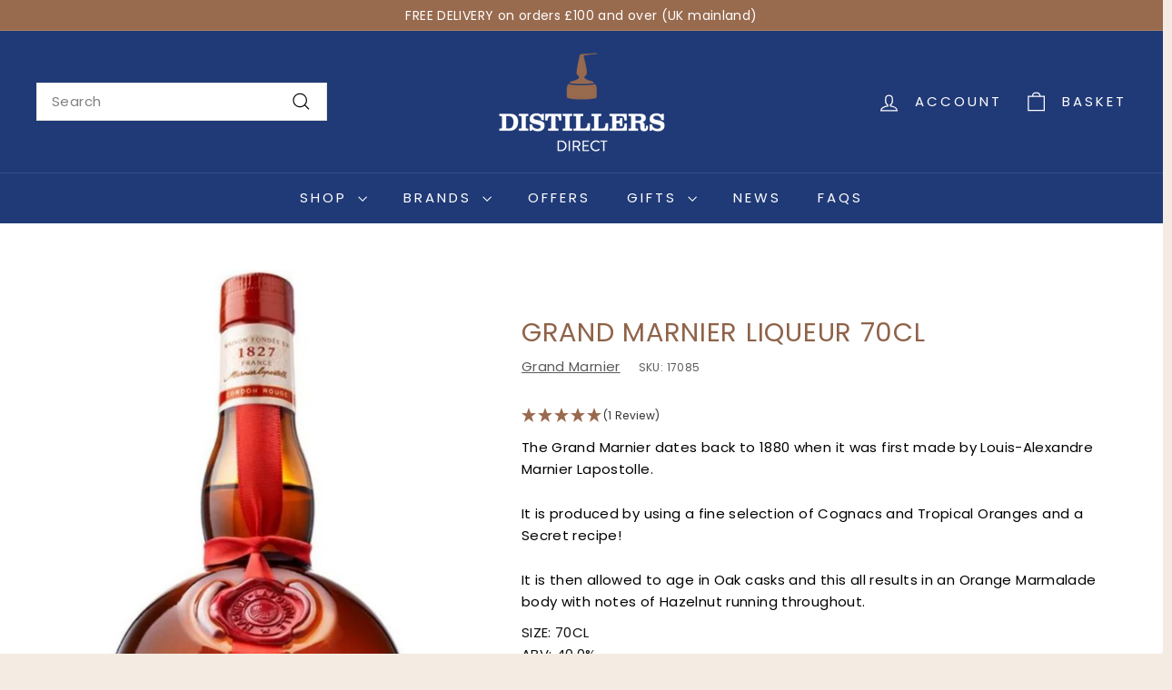

--- FILE ---
content_type: text/html; charset=utf-8
request_url: https://www.distillersdirect.com/products/grand-marnier-70cl
body_size: 54458
content:
<!doctype html>
<html class="no-js" lang="en" dir="ltr">
<head>
  <meta charset="utf-8">
  <meta http-equiv="X-UA-Compatible" content="IE=edge,chrome=1">
  <meta name="viewport" content="width=device-width,initial-scale=1">
  <meta name="theme-color" content="#203a77">
  <link rel="canonical" href="https://www.distillersdirect.com/products/grand-marnier-70cl">
  <link rel="preconnect" href="https://fonts.shopifycdn.com" crossorigin>
  <link rel="dns-prefetch" href="https://ajax.googleapis.com">
  <link rel="dns-prefetch" href="https://maps.googleapis.com">
  <link rel="dns-prefetch" href="https://maps.gstatic.com"><link rel="shortcut icon" href="//www.distillersdirect.com/cdn/shop/files/distillers-favicon_32x32.png?v=1643823708" type="image/png" /><title>Grand Marnier Liqueur 70cl
&ndash; Distillers Direct
</title>
<meta name="description" content="The Grand Marnier dates back to 1880 when it was first made by Louis-Alexandre Marnier Lapostolle. It is produced by using a fine selection of Cognacs and Tropical Oranges and a Secret recipe! It is then allowed to age in Oak casks and this all results in an Orange Marmalade body with notes of Hazelnut running througho"><meta property="og:site_name" content="Distillers Direct">
  <meta property="og:url" content="https://www.distillersdirect.com/products/grand-marnier-70cl">
  <meta property="og:title" content="Grand Marnier Liqueur 70cl">
  <meta property="og:type" content="product">
  <meta property="og:description" content="The Grand Marnier dates back to 1880 when it was first made by Louis-Alexandre Marnier Lapostolle. It is produced by using a fine selection of Cognacs and Tropical Oranges and a Secret recipe! It is then allowed to age in Oak casks and this all results in an Orange Marmalade body with notes of Hazelnut running througho"><meta property="og:image" content="http://www.distillersdirect.com/cdn/shop/products/GM_2070cl_20White-gallery_blowup.jpg?v=1669045918">
    <meta property="og:image:secure_url" content="https://www.distillersdirect.com/cdn/shop/products/GM_2070cl_20White-gallery_blowup.jpg?v=1669045918">
    <meta property="og:image:width" content="399">
    <meta property="og:image:height" content="770"><meta name="twitter:site" content="@DistillerDirect">
  <meta name="twitter:card" content="summary_large_image">
  <meta name="twitter:title" content="Grand Marnier Liqueur 70cl">
  <meta name="twitter:description" content="The Grand Marnier dates back to 1880 when it was first made by Louis-Alexandre Marnier Lapostolle. It is produced by using a fine selection of Cognacs and Tropical Oranges and a Secret recipe! It is then allowed to age in Oak casks and this all results in an Orange Marmalade body with notes of Hazelnut running througho">
<style data-shopify>@font-face {
  font-family: Poppins;
  font-weight: 400;
  font-style: normal;
  font-display: swap;
  src: url("//www.distillersdirect.com/cdn/fonts/poppins/poppins_n4.0ba78fa5af9b0e1a374041b3ceaadf0a43b41362.woff2") format("woff2"),
       url("//www.distillersdirect.com/cdn/fonts/poppins/poppins_n4.214741a72ff2596839fc9760ee7a770386cf16ca.woff") format("woff");
}

  @font-face {
  font-family: Poppins;
  font-weight: 400;
  font-style: normal;
  font-display: swap;
  src: url("//www.distillersdirect.com/cdn/fonts/poppins/poppins_n4.0ba78fa5af9b0e1a374041b3ceaadf0a43b41362.woff2") format("woff2"),
       url("//www.distillersdirect.com/cdn/fonts/poppins/poppins_n4.214741a72ff2596839fc9760ee7a770386cf16ca.woff") format("woff");
}


  @font-face {
  font-family: Poppins;
  font-weight: 600;
  font-style: normal;
  font-display: swap;
  src: url("//www.distillersdirect.com/cdn/fonts/poppins/poppins_n6.aa29d4918bc243723d56b59572e18228ed0786f6.woff2") format("woff2"),
       url("//www.distillersdirect.com/cdn/fonts/poppins/poppins_n6.5f815d845fe073750885d5b7e619ee00e8111208.woff") format("woff");
}

  @font-face {
  font-family: Poppins;
  font-weight: 400;
  font-style: italic;
  font-display: swap;
  src: url("//www.distillersdirect.com/cdn/fonts/poppins/poppins_i4.846ad1e22474f856bd6b81ba4585a60799a9f5d2.woff2") format("woff2"),
       url("//www.distillersdirect.com/cdn/fonts/poppins/poppins_i4.56b43284e8b52fc64c1fd271f289a39e8477e9ec.woff") format("woff");
}

  @font-face {
  font-family: Poppins;
  font-weight: 600;
  font-style: italic;
  font-display: swap;
  src: url("//www.distillersdirect.com/cdn/fonts/poppins/poppins_i6.bb8044d6203f492888d626dafda3c2999253e8e9.woff2") format("woff2"),
       url("//www.distillersdirect.com/cdn/fonts/poppins/poppins_i6.e233dec1a61b1e7dead9f920159eda42280a02c3.woff") format("woff");
}

</style><link href="//www.distillersdirect.com/cdn/shop/t/33/assets/components.css?v=160572758152094646461724943149" rel="stylesheet" type="text/css" media="all" />
<style data-shopify>:root {
    --colorBody: #f4ece2;
    --colorBodyAlpha05: rgba(244, 236, 226, 0.05);
    --colorBodyDim: #ede0d0;

    --colorBorder: #e8e8e1;

    --colorBtnPrimary: #203a77;
    --colorBtnPrimaryLight: #2b4e9f;
    --colorBtnPrimaryDim: #1b3063;
    --colorBtnPrimaryText: #ffffff;

    --colorCartDot: #ba4444;
    --colorCartDotText: #fff;

    --colorFooter: #986a4e;
    --colorFooterBorder: #986a4e;
    --colorFooterText: #ffffff;

    --colorLink: #010101;

    --colorModalBg: rgba(15, 15, 15, 0.6);

    --colorNav: #203a77;
    --colorNavSearch: #ffffff;
    --colorNavText: #ffffff;

    --colorPrice: #010101;

    --colorSaleTag: #ba4444;
    --colorSaleTagText: #ffffff;

    --colorScheme1Text: #ffffff;
    --colorScheme1Bg: #d75d43;
    --colorScheme2Text: #000000;
    --colorScheme2Bg: #f4e3da;
    --colorScheme3Text: #000000;
    --colorScheme3Bg: #fcf4f1;

    --colorTextBody: #010101;
    --colorTextBodyAlpha005: rgba(1, 1, 1, 0.05);
    --colorTextBodyAlpha008: rgba(1, 1, 1, 0.08);
    --colorTextSavings: #ba4444;

    --colorToolbar: #986a4e;
    --colorToolbarText: #ffffff;

    --urlIcoSelect: url(//www.distillersdirect.com/cdn/shop/t/33/assets/ico-select.svg);
    --urlSwirlSvg: url(//www.distillersdirect.com/cdn/shop/t/33/assets/swirl.svg);

    --header-padding-bottom: 0;

    --pageTopPadding: 35px;
    --pageNarrow: 700px;
    --pageWidthPadding: 40px;
    --gridGutter: 22px;
    --indexSectionPadding: 60px;
    --sectionHeaderBottom: 40px;
    --collapsibleIconWidth: 12px;

    --sizeChartMargin: 30px 0;
    --sizeChartIconMargin: 5px;

    --newsletterReminderPadding: 20px 30px 20px 25px;

    --textFrameMargin: 10px;

    /*Shop Pay Installments*/
    --color-body-text: #010101;
    --color-body: #f4ece2;
    --color-bg: #f4ece2;

    --typeHeaderPrimary: Poppins;
    --typeHeaderFallback: sans-serif;
    --typeHeaderSize: 34px;
    --typeHeaderWeight: 400;
    --typeHeaderLineHeight: 1.1;
    --typeHeaderSpacing: 0.025em;

    --typeBasePrimary:Poppins;
    --typeBaseFallback:sans-serif;
    --typeBaseSize: 15px;
    --typeBaseWeight: 400;
    --typeBaseSpacing: 0.025em;
    --typeBaseLineHeight: 1.6;

    --colorSmallImageBg: #ffffff;
    --colorSmallImageBgDark: #f7f7f7;
    --colorLargeImageBg: #0f0f0f;
    --colorLargeImageBgLight: #303030;

    --iconWeight: 3px;
    --iconLinecaps: miter;

    
      --buttonRadius: 0;
      --btnPadding: 11px 20px;
    

    
      --roundness: 0;
    

    
      --gridThickness: 0;
    

    --productTileMargin: 0%;
    --collectionTileMargin: 0%;

    --swatchSize: 40px;
  }

  @media screen and (max-width: 768px) {
    :root {
      --pageTopPadding: 15px;
      --pageNarrow: 330px;
      --pageWidthPadding: 17px;
      --gridGutter: 16px;
      --indexSectionPadding: 40px;
      --sectionHeaderBottom: 25px;
      --collapsibleIconWidth: 10px;
      --textFrameMargin: 7px;
      --typeBaseSize: 13px;

      
        --roundness: 0;
        --btnPadding: 9px 17px;
      
    }
  }</style><link href="//www.distillersdirect.com/cdn/shop/t/33/assets/overrides.css?v=61671070734277095511724943199" rel="stylesheet" type="text/css" media="all" />
<style data-shopify>:root {
    --productGridPadding: 12px;
  }</style><script async crossorigin fetchpriority="high" src="/cdn/shopifycloud/importmap-polyfill/es-modules-shim.2.4.0.js"></script>
<script>
    document.documentElement.className = document.documentElement.className.replace('no-js', 'js');

    window.theme = window.theme || {};
    theme.routes = {
      home: "/",
      collections: "/collections",
      cart: "/cart.js",
      cartPage: "/cart",
      cartAdd: "/cart/add.js",
      cartChange: "/cart/change.js",
      search: "/search",
      predictiveSearch: "/search/suggest"
    };

    theme.strings = {
      soldOut: "Sold Out",
      unavailable: "Unavailable",
      inStockLabel: "In Stock",
      oneStockLabel: "Low stock - [count] item left",
      otherStockLabel: "Low stock - [count] items left",
      willNotShipUntil: "Ready to ship [date]",
      willBeInStockAfter: "Back in stock [date]",
      waitingForStock: "Backordered, shipping soon",
      savePrice: "Save [saved_amount]",
      cartEmpty: "Your cart is currently empty.",
      cartTermsConfirmation: "You must agree with the terms and conditions of sales to check out",
      searchCollections: "Collections",
      searchPages: "Pages",
      searchArticles: "Articles",
      maxQuantity: "You can only have [quantity] of [title] in your cart."
    };
    theme.settings = {
      cartType: "dropdown",
      isCustomerTemplate: false,
      moneyFormat: "£{{amount}}",
      saveType: "dollar",
      productImageSize: "portrait",
      productImageCover: false,
      predictiveSearch: true,
      predictiveSearchType: null,
      superScriptSetting: false,
      superScriptPrice: false,
      quickView: true,
      quickAdd: true,
      themeName: 'Expanse',
      themeVersion: "5.1.0"
    };
  </script><script type="importmap">
{
  "imports": {
    "@archetype-themes/scripts/config": "//www.distillersdirect.com/cdn/shop/t/33/assets/config.js?v=15099800528938078371724943150",
    "@archetype-themes/scripts/helpers/a11y": "//www.distillersdirect.com/cdn/shop/t/33/assets/a11y.js?v=114228441666679744341724943143",
    "@archetype-themes/scripts/helpers/ajax-renderer": "//www.distillersdirect.com/cdn/shop/t/33/assets/ajax-renderer.js?v=167707973626936292861724943143",
    "@archetype-themes/scripts/helpers/currency": "//www.distillersdirect.com/cdn/shop/t/33/assets/currency.js?v=14275331480271113601724943150",
    "@archetype-themes/scripts/helpers/delegate": "//www.distillersdirect.com/cdn/shop/t/33/assets/delegate.js?v=150733600779017316001724943150",
    "@archetype-themes/scripts/helpers/images": "//www.distillersdirect.com/cdn/shop/t/33/assets/images.js?v=154579799771787317231724943193",
    "@archetype-themes/scripts/helpers/init-globals": "//www.distillersdirect.com/cdn/shop/t/33/assets/init-globals.js?v=104437916016331824681724943193",
    "@archetype-themes/scripts/helpers/init-observer": "//www.distillersdirect.com/cdn/shop/t/33/assets/init-observer.js?v=151712110650051136771724943194",
    "@archetype-themes/scripts/helpers/library-loader": "//www.distillersdirect.com/cdn/shop/t/33/assets/library-loader.js?v=109812686109916403541724943195",
    "@archetype-themes/scripts/helpers/rte": "//www.distillersdirect.com/cdn/shop/t/33/assets/rte.js?v=124638893503654398791724943207",
    "@archetype-themes/scripts/helpers/sections": "//www.distillersdirect.com/cdn/shop/t/33/assets/sections.js?v=116270901756441952371724943218",
    "@archetype-themes/scripts/helpers/size-drawer": "//www.distillersdirect.com/cdn/shop/t/33/assets/size-drawer.js?v=16908746908081919891724943219",
    "@archetype-themes/scripts/helpers/utils": "//www.distillersdirect.com/cdn/shop/t/33/assets/utils.js?v=183768819557536265621724943222",
    "@archetype-themes/scripts/helpers/variants": "//www.distillersdirect.com/cdn/shop/t/33/assets/variants.js?v=3033049893411379561724943223",
    "@archetype-themes/scripts/helpers/vimeo": "//www.distillersdirect.com/cdn/shop/t/33/assets/vimeo.js?v=49611722598385318221724943224",
    "@archetype-themes/scripts/helpers/youtube": "//www.distillersdirect.com/cdn/shop/t/33/assets/youtube.js?v=68009855279585667491724943225",
    "@archetype-themes/scripts/modules/animation-observer": "//www.distillersdirect.com/cdn/shop/t/33/assets/animation-observer.js?v=110233317842681188241724943145",
    "@archetype-themes/scripts/modules/cart-api": "//www.distillersdirect.com/cdn/shop/t/33/assets/cart-api.js?v=177228419985507265221724943146",
    "@archetype-themes/scripts/modules/cart-drawer": "//www.distillersdirect.com/cdn/shop/t/33/assets/cart-drawer.js?v=127359067068143228651724943147",
    "@archetype-themes/scripts/modules/cart-form": "//www.distillersdirect.com/cdn/shop/t/33/assets/cart-form.js?v=21395295676605418851724943147",
    "@archetype-themes/scripts/modules/collapsibles": "//www.distillersdirect.com/cdn/shop/t/33/assets/collapsibles.js?v=125222459924536763791724943147",
    "@archetype-themes/scripts/modules/collection-sidebar": "//www.distillersdirect.com/cdn/shop/t/33/assets/collection-sidebar.js?v=102654819825539199081724943148",
    "@archetype-themes/scripts/modules/collection-template": "//www.distillersdirect.com/cdn/shop/t/33/assets/collection-template.js?v=138454779407648820021724943148",
    "@archetype-themes/scripts/modules/disclosure": "//www.distillersdirect.com/cdn/shop/t/33/assets/disclosure.js?v=24495297545550370831724943151",
    "@archetype-themes/scripts/modules/drawers": "//www.distillersdirect.com/cdn/shop/t/33/assets/drawers.js?v=90797109483806998381724943151",
    "@archetype-themes/scripts/modules/header-nav": "//www.distillersdirect.com/cdn/shop/t/33/assets/header-nav.js?v=178994820446749408801724943153",
    "@archetype-themes/scripts/modules/header-search": "//www.distillersdirect.com/cdn/shop/t/33/assets/header-search.js?v=96962303281191137591724943154",
    "@archetype-themes/scripts/modules/mobile-nav": "//www.distillersdirect.com/cdn/shop/t/33/assets/mobile-nav.js?v=65063705214388957511724943197",
    "@archetype-themes/scripts/modules/modal": "//www.distillersdirect.com/cdn/shop/t/33/assets/modal.js?v=45231143018390192411724943197",
    "@archetype-themes/scripts/modules/page-transitions": "//www.distillersdirect.com/cdn/shop/t/33/assets/page-transitions.js?v=72265230091955981801724943199",
    "@archetype-themes/scripts/modules/parallax": "//www.distillersdirect.com/cdn/shop/t/33/assets/parallax.js?v=20658553194097617601724943200",
    "@archetype-themes/scripts/modules/photoswipe": "//www.distillersdirect.com/cdn/shop/t/33/assets/photoswipe.js?v=133149125523312087301724943201",
    "@archetype-themes/scripts/modules/product": "//www.distillersdirect.com/cdn/shop/t/33/assets/product.js?v=136753110466918263191724943205",
    "@archetype-themes/scripts/modules/product-ajax-form": "//www.distillersdirect.com/cdn/shop/t/33/assets/product-ajax-form.js?v=162946062715521630471724943203",
    "@archetype-themes/scripts/modules/product-media": "//www.distillersdirect.com/cdn/shop/t/33/assets/product-media.js?v=7149764575920620621724943204",
    "@archetype-themes/scripts/modules/product-recommendations": "//www.distillersdirect.com/cdn/shop/t/33/assets/product-recommendations.js?v=3952864652872298261724943205",
    "@archetype-themes/scripts/modules/quantity-selectors": "//www.distillersdirect.com/cdn/shop/t/33/assets/quantity-selectors.js?v=180817540312099548121724943206",
    "@archetype-themes/scripts/modules/slideshow": "//www.distillersdirect.com/cdn/shop/t/33/assets/slideshow.js?v=176367255318002349761724943219",
    "@archetype-themes/scripts/modules/swatches": "//www.distillersdirect.com/cdn/shop/t/33/assets/swatches.js?v=103882278052475410121724943220",
    "@archetype-themes/scripts/modules/tool-tip": "//www.distillersdirect.com/cdn/shop/t/33/assets/tool-tip.js?v=15091627716861754341724943222",
    "@archetype-themes/scripts/modules/tool-tip-trigger": "//www.distillersdirect.com/cdn/shop/t/33/assets/tool-tip-trigger.js?v=34194649362372648151724943222",
    "@archetype-themes/scripts/modules/variant-availability": "//www.distillersdirect.com/cdn/shop/t/33/assets/variant-availability.js?v=106313593704684021601724943223",
    "@archetype-themes/scripts/modules/video-modal": "//www.distillersdirect.com/cdn/shop/t/33/assets/video-modal.js?v=5964877832267866681724943224",
    "@archetype-themes/scripts/modules/video-section": "//www.distillersdirect.com/cdn/shop/t/33/assets/video-section.js?v=38415978955926866351724943224",
    "@archetype-themes/scripts/vendors/animape": "//www.distillersdirect.com/cdn/shop/t/33/assets/animape.js?v=178659162638868078291724943144",
    "@archetype-themes/scripts/vendors/flickity": "//www.distillersdirect.com/cdn/shop/t/33/assets/flickity.js?v=48539322729379456441724943152",
    "@archetype-themes/scripts/vendors/flickity-fade": "//www.distillersdirect.com/cdn/shop/t/33/assets/flickity-fade.js?v=70708211373116380081724943152",
    "@archetype-themes/scripts/vendors/photoswipe-ui-default.min": "//www.distillersdirect.com/cdn/shop/t/33/assets/photoswipe-ui-default.min.js?v=52395271779278780601724943200",
    "@archetype-themes/scripts/vendors/photoswipe.min": "//www.distillersdirect.com/cdn/shop/t/33/assets/photoswipe.min.js?v=96706414436924913981724943201",
    "components/announcement-bar": "//www.distillersdirect.com/cdn/shop/t/33/assets/announcement-bar.js?v=30886685393339443611724943145",
    "components/gift-card-recipient-form": "//www.distillersdirect.com/cdn/shop/t/33/assets/gift-card-recipient-form.js?v=16415920452423038151724943153",
    "components/icon": "//www.distillersdirect.com/cdn/shop/t/33/assets/icon.js?v=169990152970447228441724943192",
    "components/image-element": "//www.distillersdirect.com/cdn/shop/t/33/assets/image-element.js?v=67904638915550080461724943192",
    "components/lightbox": "//www.distillersdirect.com/cdn/shop/t/33/assets/lightbox.js?v=177529825473141699571724943195",
    "components/newsletter-reminder": "//www.distillersdirect.com/cdn/shop/t/33/assets/newsletter-reminder.js?v=158689173741753302301724943197",
    "components/predictive-search": "//www.distillersdirect.com/cdn/shop/t/33/assets/predictive-search.js?v=106402303971169922441724943202",
    "components/price-range": "//www.distillersdirect.com/cdn/shop/t/33/assets/price-range.js?v=181072884619090886471724943202",
    "components/product-complementary": "//www.distillersdirect.com/cdn/shop/t/33/assets/product-complementary.js?v=115010611336991946551724943203",
    "components/product-grid-item": "//www.distillersdirect.com/cdn/shop/t/33/assets/product-grid-item.js?v=52854375093933269701724943204",
    "components/product-images": "//www.distillersdirect.com/cdn/shop/t/33/assets/product-images.js?v=165385719376091763651724943204",
    "components/quick-add": "//www.distillersdirect.com/cdn/shop/t/33/assets/quick-add.js?v=81927692390222238661724943206",
    "components/quick-shop": "//www.distillersdirect.com/cdn/shop/t/33/assets/quick-shop.js?v=95554821765998877021724943206",
    "components/section-advanced-accordion": "//www.distillersdirect.com/cdn/shop/t/33/assets/section-advanced-accordion.js?v=29351542160259749761724943207",
    "components/section-age-verification-popup": "//www.distillersdirect.com/cdn/shop/t/33/assets/section-age-verification-popup.js?v=570856957843724541724943208",
    "components/section-background-image-text": "//www.distillersdirect.com/cdn/shop/t/33/assets/section-background-image-text.js?v=134193327559148673711724943208",
    "components/section-collection-header": "//www.distillersdirect.com/cdn/shop/t/33/assets/section-collection-header.js?v=62104955657552942271724943208",
    "components/section-countdown": "//www.distillersdirect.com/cdn/shop/t/33/assets/section-countdown.js?v=124122001777650735791724943209",
    "components/section-featured-collection": "//www.distillersdirect.com/cdn/shop/t/33/assets/section-featured-collection.js?v=70396313371272205741724943209",
    "components/section-footer": "//www.distillersdirect.com/cdn/shop/t/33/assets/section-footer.js?v=143843864055408484941724943209",
    "components/section-header": "//www.distillersdirect.com/cdn/shop/t/33/assets/section-header.js?v=31084278283088437681724943210",
    "components/section-hero-video": "//www.distillersdirect.com/cdn/shop/t/33/assets/section-hero-video.js?v=138616389493027501011724943210",
    "components/section-hotspots": "//www.distillersdirect.com/cdn/shop/t/33/assets/section-hotspots.js?v=118949170610172005021724943211",
    "components/section-image-compare": "//www.distillersdirect.com/cdn/shop/t/33/assets/section-image-compare.js?v=25526173009852246331724943211",
    "components/section-main-cart": "//www.distillersdirect.com/cdn/shop/t/33/assets/section-main-cart.js?v=102282689976117535291724943211",
    "components/section-main-collection": "//www.distillersdirect.com/cdn/shop/t/33/assets/section-main-collection.js?v=178808321021703902081724943212",
    "components/section-main-product": "//www.distillersdirect.com/cdn/shop/t/33/assets/section-main-product.js?v=48829736225712131391724943212",
    "components/section-main-search": "//www.distillersdirect.com/cdn/shop/t/33/assets/section-main-search.js?v=91363574603513782361724943213",
    "components/section-map": "//www.distillersdirect.com/cdn/shop/t/33/assets/section-map.js?v=62409255708494077951724943213",
    "components/section-media-text": "//www.distillersdirect.com/cdn/shop/t/33/assets/section-media-text.js?v=82647628925002924311724943213",
    "components/section-more-products-vendor": "//www.distillersdirect.com/cdn/shop/t/33/assets/section-more-products-vendor.js?v=156950098812764376531724943214",
    "components/section-newsletter-popup": "//www.distillersdirect.com/cdn/shop/t/33/assets/section-newsletter-popup.js?v=170953806956104469461724943214",
    "components/section-password-header": "//www.distillersdirect.com/cdn/shop/t/33/assets/section-password-header.js?v=152732804639088855281724943214",
    "components/section-product-recommendations": "//www.distillersdirect.com/cdn/shop/t/33/assets/section-product-recommendations.js?v=68463675784327451211724943215",
    "components/section-promo-grid": "//www.distillersdirect.com/cdn/shop/t/33/assets/section-promo-grid.js?v=111576400653284386401724943215",
    "components/section-recently-viewed": "//www.distillersdirect.com/cdn/shop/t/33/assets/section-recently-viewed.js?v=98926481457392478881724943215",
    "components/section-slideshow": "//www.distillersdirect.com/cdn/shop/t/33/assets/section-slideshow.js?v=78404926763425096301724943217",
    "components/section-slideshow-image": "//www.distillersdirect.com/cdn/shop/t/33/assets/section-slideshow-image.js?v=78404926763425096301724943216",
    "components/section-slideshow-split": "//www.distillersdirect.com/cdn/shop/t/33/assets/section-slideshow-split.js?v=78404926763425096301724943216",
    "components/section-store-availability": "//www.distillersdirect.com/cdn/shop/t/33/assets/section-store-availability.js?v=13634955709283234651724943217",
    "components/section-testimonials": "//www.distillersdirect.com/cdn/shop/t/33/assets/section-testimonials.js?v=135504612583298795321724943217",
    "components/section-toolbar": "//www.distillersdirect.com/cdn/shop/t/33/assets/section-toolbar.js?v=40810883655964320851724943218",
    "js-cookie": "//www.distillersdirect.com/cdn/shop/t/33/assets/js.cookie.mjs?v=38015963105781969301724943194",
    "nouislider": "//www.distillersdirect.com/cdn/shop/t/33/assets/nouislider.js?v=100438778919154896961724943198"
  }
}
</script><script>
  if (!(HTMLScriptElement.supports && HTMLScriptElement.supports('importmap'))) {
    const el = document.createElement('script');
    el.async = true;
    el.src = "//www.distillersdirect.com/cdn/shop/t/33/assets/es-module-shims.min.js?v=63404930985865369141724943152";
    document.head.appendChild(el);
  }
</script>
<script type="module" src="//www.distillersdirect.com/cdn/shop/t/33/assets/is-land.min.js?v=174197206692620727541724943194"></script>


<script type="module">
  try {
    const importMap = document.querySelector('script[type="importmap"]');
    const importMapJson = JSON.parse(importMap.textContent);
    const importMapModules = Object.values(importMapJson.imports);
    for (let i = 0; i < importMapModules.length; i++) {
      const link = document.createElement('link');
      link.rel = 'modulepreload';
      link.href = importMapModules[i];
      document.head.appendChild(link);
    }
  } catch (e) {
    console.error(e);
  }
</script>
<script>window.performance && window.performance.mark && window.performance.mark('shopify.content_for_header.start');</script><meta name="google-site-verification" content="lhgeHWPZ6Ge1Ce1gOpXaFvOk6933ETORXTMUnBnipb4">
<meta id="shopify-digital-wallet" name="shopify-digital-wallet" content="/56753586357/digital_wallets/dialog">
<meta name="shopify-checkout-api-token" content="86d019200cbb10c79fd977eb895dc9dd">
<meta id="in-context-paypal-metadata" data-shop-id="56753586357" data-venmo-supported="false" data-environment="production" data-locale="en_US" data-paypal-v4="true" data-currency="GBP">
<link rel="alternate" type="application/json+oembed" href="https://www.distillersdirect.com/products/grand-marnier-70cl.oembed">
<script async="async" src="/checkouts/internal/preloads.js?locale=en-GB"></script>
<link rel="preconnect" href="https://shop.app" crossorigin="anonymous">
<script async="async" src="https://shop.app/checkouts/internal/preloads.js?locale=en-GB&shop_id=56753586357" crossorigin="anonymous"></script>
<script id="apple-pay-shop-capabilities" type="application/json">{"shopId":56753586357,"countryCode":"GB","currencyCode":"GBP","merchantCapabilities":["supports3DS"],"merchantId":"gid:\/\/shopify\/Shop\/56753586357","merchantName":"Distillers Direct","requiredBillingContactFields":["postalAddress","email","phone"],"requiredShippingContactFields":["postalAddress","email","phone"],"shippingType":"shipping","supportedNetworks":["visa","maestro","masterCard","amex","discover","elo"],"total":{"type":"pending","label":"Distillers Direct","amount":"1.00"},"shopifyPaymentsEnabled":true,"supportsSubscriptions":true}</script>
<script id="shopify-features" type="application/json">{"accessToken":"86d019200cbb10c79fd977eb895dc9dd","betas":["rich-media-storefront-analytics"],"domain":"www.distillersdirect.com","predictiveSearch":true,"shopId":56753586357,"locale":"en"}</script>
<script>var Shopify = Shopify || {};
Shopify.shop = "distillers-direct.myshopify.com";
Shopify.locale = "en";
Shopify.currency = {"active":"GBP","rate":"1.0"};
Shopify.country = "GB";
Shopify.theme = {"name":"Distillers Direct [poa]","id":137953542325,"schema_name":"Expanse","schema_version":"5.1.0","theme_store_id":902,"role":"main"};
Shopify.theme.handle = "null";
Shopify.theme.style = {"id":null,"handle":null};
Shopify.cdnHost = "www.distillersdirect.com/cdn";
Shopify.routes = Shopify.routes || {};
Shopify.routes.root = "/";</script>
<script type="module">!function(o){(o.Shopify=o.Shopify||{}).modules=!0}(window);</script>
<script>!function(o){function n(){var o=[];function n(){o.push(Array.prototype.slice.apply(arguments))}return n.q=o,n}var t=o.Shopify=o.Shopify||{};t.loadFeatures=n(),t.autoloadFeatures=n()}(window);</script>
<script>
  window.ShopifyPay = window.ShopifyPay || {};
  window.ShopifyPay.apiHost = "shop.app\/pay";
  window.ShopifyPay.redirectState = null;
</script>
<script id="shop-js-analytics" type="application/json">{"pageType":"product"}</script>
<script defer="defer" async type="module" src="//www.distillersdirect.com/cdn/shopifycloud/shop-js/modules/v2/client.init-shop-cart-sync_BN7fPSNr.en.esm.js"></script>
<script defer="defer" async type="module" src="//www.distillersdirect.com/cdn/shopifycloud/shop-js/modules/v2/chunk.common_Cbph3Kss.esm.js"></script>
<script defer="defer" async type="module" src="//www.distillersdirect.com/cdn/shopifycloud/shop-js/modules/v2/chunk.modal_DKumMAJ1.esm.js"></script>
<script type="module">
  await import("//www.distillersdirect.com/cdn/shopifycloud/shop-js/modules/v2/client.init-shop-cart-sync_BN7fPSNr.en.esm.js");
await import("//www.distillersdirect.com/cdn/shopifycloud/shop-js/modules/v2/chunk.common_Cbph3Kss.esm.js");
await import("//www.distillersdirect.com/cdn/shopifycloud/shop-js/modules/v2/chunk.modal_DKumMAJ1.esm.js");

  window.Shopify.SignInWithShop?.initShopCartSync?.({"fedCMEnabled":true,"windoidEnabled":true});

</script>
<script>
  window.Shopify = window.Shopify || {};
  if (!window.Shopify.featureAssets) window.Shopify.featureAssets = {};
  window.Shopify.featureAssets['shop-js'] = {"shop-cart-sync":["modules/v2/client.shop-cart-sync_CJVUk8Jm.en.esm.js","modules/v2/chunk.common_Cbph3Kss.esm.js","modules/v2/chunk.modal_DKumMAJ1.esm.js"],"init-fed-cm":["modules/v2/client.init-fed-cm_7Fvt41F4.en.esm.js","modules/v2/chunk.common_Cbph3Kss.esm.js","modules/v2/chunk.modal_DKumMAJ1.esm.js"],"init-shop-email-lookup-coordinator":["modules/v2/client.init-shop-email-lookup-coordinator_Cc088_bR.en.esm.js","modules/v2/chunk.common_Cbph3Kss.esm.js","modules/v2/chunk.modal_DKumMAJ1.esm.js"],"init-windoid":["modules/v2/client.init-windoid_hPopwJRj.en.esm.js","modules/v2/chunk.common_Cbph3Kss.esm.js","modules/v2/chunk.modal_DKumMAJ1.esm.js"],"shop-button":["modules/v2/client.shop-button_B0jaPSNF.en.esm.js","modules/v2/chunk.common_Cbph3Kss.esm.js","modules/v2/chunk.modal_DKumMAJ1.esm.js"],"shop-cash-offers":["modules/v2/client.shop-cash-offers_DPIskqss.en.esm.js","modules/v2/chunk.common_Cbph3Kss.esm.js","modules/v2/chunk.modal_DKumMAJ1.esm.js"],"shop-toast-manager":["modules/v2/client.shop-toast-manager_CK7RT69O.en.esm.js","modules/v2/chunk.common_Cbph3Kss.esm.js","modules/v2/chunk.modal_DKumMAJ1.esm.js"],"init-shop-cart-sync":["modules/v2/client.init-shop-cart-sync_BN7fPSNr.en.esm.js","modules/v2/chunk.common_Cbph3Kss.esm.js","modules/v2/chunk.modal_DKumMAJ1.esm.js"],"init-customer-accounts-sign-up":["modules/v2/client.init-customer-accounts-sign-up_CfPf4CXf.en.esm.js","modules/v2/client.shop-login-button_DeIztwXF.en.esm.js","modules/v2/chunk.common_Cbph3Kss.esm.js","modules/v2/chunk.modal_DKumMAJ1.esm.js"],"pay-button":["modules/v2/client.pay-button_CgIwFSYN.en.esm.js","modules/v2/chunk.common_Cbph3Kss.esm.js","modules/v2/chunk.modal_DKumMAJ1.esm.js"],"init-customer-accounts":["modules/v2/client.init-customer-accounts_DQ3x16JI.en.esm.js","modules/v2/client.shop-login-button_DeIztwXF.en.esm.js","modules/v2/chunk.common_Cbph3Kss.esm.js","modules/v2/chunk.modal_DKumMAJ1.esm.js"],"avatar":["modules/v2/client.avatar_BTnouDA3.en.esm.js"],"init-shop-for-new-customer-accounts":["modules/v2/client.init-shop-for-new-customer-accounts_CsZy_esa.en.esm.js","modules/v2/client.shop-login-button_DeIztwXF.en.esm.js","modules/v2/chunk.common_Cbph3Kss.esm.js","modules/v2/chunk.modal_DKumMAJ1.esm.js"],"shop-follow-button":["modules/v2/client.shop-follow-button_BRMJjgGd.en.esm.js","modules/v2/chunk.common_Cbph3Kss.esm.js","modules/v2/chunk.modal_DKumMAJ1.esm.js"],"checkout-modal":["modules/v2/client.checkout-modal_B9Drz_yf.en.esm.js","modules/v2/chunk.common_Cbph3Kss.esm.js","modules/v2/chunk.modal_DKumMAJ1.esm.js"],"shop-login-button":["modules/v2/client.shop-login-button_DeIztwXF.en.esm.js","modules/v2/chunk.common_Cbph3Kss.esm.js","modules/v2/chunk.modal_DKumMAJ1.esm.js"],"lead-capture":["modules/v2/client.lead-capture_DXYzFM3R.en.esm.js","modules/v2/chunk.common_Cbph3Kss.esm.js","modules/v2/chunk.modal_DKumMAJ1.esm.js"],"shop-login":["modules/v2/client.shop-login_CA5pJqmO.en.esm.js","modules/v2/chunk.common_Cbph3Kss.esm.js","modules/v2/chunk.modal_DKumMAJ1.esm.js"],"payment-terms":["modules/v2/client.payment-terms_BxzfvcZJ.en.esm.js","modules/v2/chunk.common_Cbph3Kss.esm.js","modules/v2/chunk.modal_DKumMAJ1.esm.js"]};
</script>
<script>(function() {
  var isLoaded = false;
  function asyncLoad() {
    if (isLoaded) return;
    isLoaded = true;
    var urls = ["https:\/\/cdn.ordersify.com\/sdk\/productalerts-shopify.js?shop=distillers-direct.myshopify.com","https:\/\/egw-app.herokuapp.com\/get_script\/e1735a3ef50c11eb81ac8236d493d2c6.js?v=962736\u0026shop=distillers-direct.myshopify.com"];
    for (var i = 0; i < urls.length; i++) {
      var s = document.createElement('script');
      s.type = 'text/javascript';
      s.async = true;
      s.src = urls[i];
      var x = document.getElementsByTagName('script')[0];
      x.parentNode.insertBefore(s, x);
    }
  };
  if(window.attachEvent) {
    window.attachEvent('onload', asyncLoad);
  } else {
    window.addEventListener('load', asyncLoad, false);
  }
})();</script>
<script id="__st">var __st={"a":56753586357,"offset":0,"reqid":"07c982f5-0ee8-4df1-a596-28b9be896d03-1769784794","pageurl":"www.distillersdirect.com\/products\/grand-marnier-70cl","u":"3a8152d19462","p":"product","rtyp":"product","rid":7256238358709};</script>
<script>window.ShopifyPaypalV4VisibilityTracking = true;</script>
<script id="captcha-bootstrap">!function(){'use strict';const t='contact',e='account',n='new_comment',o=[[t,t],['blogs',n],['comments',n],[t,'customer']],c=[[e,'customer_login'],[e,'guest_login'],[e,'recover_customer_password'],[e,'create_customer']],r=t=>t.map((([t,e])=>`form[action*='/${t}']:not([data-nocaptcha='true']) input[name='form_type'][value='${e}']`)).join(','),a=t=>()=>t?[...document.querySelectorAll(t)].map((t=>t.form)):[];function s(){const t=[...o],e=r(t);return a(e)}const i='password',u='form_key',d=['recaptcha-v3-token','g-recaptcha-response','h-captcha-response',i],f=()=>{try{return window.sessionStorage}catch{return}},m='__shopify_v',_=t=>t.elements[u];function p(t,e,n=!1){try{const o=window.sessionStorage,c=JSON.parse(o.getItem(e)),{data:r}=function(t){const{data:e,action:n}=t;return t[m]||n?{data:e,action:n}:{data:t,action:n}}(c);for(const[e,n]of Object.entries(r))t.elements[e]&&(t.elements[e].value=n);n&&o.removeItem(e)}catch(o){console.error('form repopulation failed',{error:o})}}const l='form_type',E='cptcha';function T(t){t.dataset[E]=!0}const w=window,h=w.document,L='Shopify',v='ce_forms',y='captcha';let A=!1;((t,e)=>{const n=(g='f06e6c50-85a8-45c8-87d0-21a2b65856fe',I='https://cdn.shopify.com/shopifycloud/storefront-forms-hcaptcha/ce_storefront_forms_captcha_hcaptcha.v1.5.2.iife.js',D={infoText:'Protected by hCaptcha',privacyText:'Privacy',termsText:'Terms'},(t,e,n)=>{const o=w[L][v],c=o.bindForm;if(c)return c(t,g,e,D).then(n);var r;o.q.push([[t,g,e,D],n]),r=I,A||(h.body.append(Object.assign(h.createElement('script'),{id:'captcha-provider',async:!0,src:r})),A=!0)});var g,I,D;w[L]=w[L]||{},w[L][v]=w[L][v]||{},w[L][v].q=[],w[L][y]=w[L][y]||{},w[L][y].protect=function(t,e){n(t,void 0,e),T(t)},Object.freeze(w[L][y]),function(t,e,n,w,h,L){const[v,y,A,g]=function(t,e,n){const i=e?o:[],u=t?c:[],d=[...i,...u],f=r(d),m=r(i),_=r(d.filter((([t,e])=>n.includes(e))));return[a(f),a(m),a(_),s()]}(w,h,L),I=t=>{const e=t.target;return e instanceof HTMLFormElement?e:e&&e.form},D=t=>v().includes(t);t.addEventListener('submit',(t=>{const e=I(t);if(!e)return;const n=D(e)&&!e.dataset.hcaptchaBound&&!e.dataset.recaptchaBound,o=_(e),c=g().includes(e)&&(!o||!o.value);(n||c)&&t.preventDefault(),c&&!n&&(function(t){try{if(!f())return;!function(t){const e=f();if(!e)return;const n=_(t);if(!n)return;const o=n.value;o&&e.removeItem(o)}(t);const e=Array.from(Array(32),(()=>Math.random().toString(36)[2])).join('');!function(t,e){_(t)||t.append(Object.assign(document.createElement('input'),{type:'hidden',name:u})),t.elements[u].value=e}(t,e),function(t,e){const n=f();if(!n)return;const o=[...t.querySelectorAll(`input[type='${i}']`)].map((({name:t})=>t)),c=[...d,...o],r={};for(const[a,s]of new FormData(t).entries())c.includes(a)||(r[a]=s);n.setItem(e,JSON.stringify({[m]:1,action:t.action,data:r}))}(t,e)}catch(e){console.error('failed to persist form',e)}}(e),e.submit())}));const S=(t,e)=>{t&&!t.dataset[E]&&(n(t,e.some((e=>e===t))),T(t))};for(const o of['focusin','change'])t.addEventListener(o,(t=>{const e=I(t);D(e)&&S(e,y())}));const B=e.get('form_key'),M=e.get(l),P=B&&M;t.addEventListener('DOMContentLoaded',(()=>{const t=y();if(P)for(const e of t)e.elements[l].value===M&&p(e,B);[...new Set([...A(),...v().filter((t=>'true'===t.dataset.shopifyCaptcha))])].forEach((e=>S(e,t)))}))}(h,new URLSearchParams(w.location.search),n,t,e,['guest_login'])})(!0,!0)}();</script>
<script integrity="sha256-4kQ18oKyAcykRKYeNunJcIwy7WH5gtpwJnB7kiuLZ1E=" data-source-attribution="shopify.loadfeatures" defer="defer" src="//www.distillersdirect.com/cdn/shopifycloud/storefront/assets/storefront/load_feature-a0a9edcb.js" crossorigin="anonymous"></script>
<script crossorigin="anonymous" defer="defer" src="//www.distillersdirect.com/cdn/shopifycloud/storefront/assets/shopify_pay/storefront-65b4c6d7.js?v=20250812"></script>
<script data-source-attribution="shopify.dynamic_checkout.dynamic.init">var Shopify=Shopify||{};Shopify.PaymentButton=Shopify.PaymentButton||{isStorefrontPortableWallets:!0,init:function(){window.Shopify.PaymentButton.init=function(){};var t=document.createElement("script");t.src="https://www.distillersdirect.com/cdn/shopifycloud/portable-wallets/latest/portable-wallets.en.js",t.type="module",document.head.appendChild(t)}};
</script>
<script data-source-attribution="shopify.dynamic_checkout.buyer_consent">
  function portableWalletsHideBuyerConsent(e){var t=document.getElementById("shopify-buyer-consent"),n=document.getElementById("shopify-subscription-policy-button");t&&n&&(t.classList.add("hidden"),t.setAttribute("aria-hidden","true"),n.removeEventListener("click",e))}function portableWalletsShowBuyerConsent(e){var t=document.getElementById("shopify-buyer-consent"),n=document.getElementById("shopify-subscription-policy-button");t&&n&&(t.classList.remove("hidden"),t.removeAttribute("aria-hidden"),n.addEventListener("click",e))}window.Shopify?.PaymentButton&&(window.Shopify.PaymentButton.hideBuyerConsent=portableWalletsHideBuyerConsent,window.Shopify.PaymentButton.showBuyerConsent=portableWalletsShowBuyerConsent);
</script>
<script data-source-attribution="shopify.dynamic_checkout.cart.bootstrap">document.addEventListener("DOMContentLoaded",(function(){function t(){return document.querySelector("shopify-accelerated-checkout-cart, shopify-accelerated-checkout")}if(t())Shopify.PaymentButton.init();else{new MutationObserver((function(e,n){t()&&(Shopify.PaymentButton.init(),n.disconnect())})).observe(document.body,{childList:!0,subtree:!0})}}));
</script>
<script id='scb4127' type='text/javascript' async='' src='https://www.distillersdirect.com/cdn/shopifycloud/privacy-banner/storefront-banner.js'></script><link id="shopify-accelerated-checkout-styles" rel="stylesheet" media="screen" href="https://www.distillersdirect.com/cdn/shopifycloud/portable-wallets/latest/accelerated-checkout-backwards-compat.css" crossorigin="anonymous">
<style id="shopify-accelerated-checkout-cart">
        #shopify-buyer-consent {
  margin-top: 1em;
  display: inline-block;
  width: 100%;
}

#shopify-buyer-consent.hidden {
  display: none;
}

#shopify-subscription-policy-button {
  background: none;
  border: none;
  padding: 0;
  text-decoration: underline;
  font-size: inherit;
  cursor: pointer;
}

#shopify-subscription-policy-button::before {
  box-shadow: none;
}

      </style>

<script>window.performance && window.performance.mark && window.performance.mark('shopify.content_for_header.end');</script>

  <script src="//www.distillersdirect.com/cdn/shop/t/33/assets/theme.js?v=77167323714411244521724943221" defer="defer"></script>

  <link href="//www.distillersdirect.com/cdn/shop/t/33/assets/skylight.css?v=45698283133277658181741690421" rel="stylesheet" type="text/css" media="all" />

  <!-- TrustBox script -->
  <script type="text/javascript" src="//widget.trustpilot.com/bootstrap/v5/tp.widget.bootstrap.min.js" async></script>
  <!-- End TrustBox script -->
  
<!-- BEGIN app block: shopify://apps/eg-auto-add-to-cart/blocks/app-embed/0f7d4f74-1e89-4820-aec4-6564d7e535d2 -->










  
    <script
      async
      type="text/javascript"
      src="https://cdn.506.io/eg/script.js?shop=distillers-direct.myshopify.com&v=7"
    ></script>
  



  <meta id="easygift-shop" itemid="c2hvcF8kXzE3Njk3ODQ3OTQ=" content="{&quot;isInstalled&quot;:true,&quot;installedOn&quot;:&quot;2025-11-06T11:57:43.123Z&quot;,&quot;appVersion&quot;:&quot;3.0&quot;,&quot;subscriptionName&quot;:&quot;Standard&quot;,&quot;cartAnalytics&quot;:true,&quot;freeTrialEndsOn&quot;:null,&quot;settings&quot;:{&quot;reminderBannerStyle&quot;:{&quot;position&quot;:{&quot;horizontal&quot;:&quot;right&quot;,&quot;vertical&quot;:&quot;bottom&quot;},&quot;closingMode&quot;:&quot;doNotAutoClose&quot;,&quot;cssStyles&quot;:&quot;&quot;,&quot;displayAfter&quot;:5,&quot;headerText&quot;:&quot;&quot;,&quot;imageUrl&quot;:null,&quot;primaryColor&quot;:&quot;#000000&quot;,&quot;reshowBannerAfter&quot;:&quot;everyNewSession&quot;,&quot;selfcloseAfter&quot;:5,&quot;showImage&quot;:false,&quot;subHeaderText&quot;:&quot;&quot;},&quot;addedItemIdentifier&quot;:&quot;_Gifted&quot;,&quot;ignoreOtherAppLineItems&quot;:null,&quot;customVariantsInfoLifetimeMins&quot;:1440,&quot;redirectPath&quot;:null,&quot;ignoreNonStandardCartRequests&quot;:false,&quot;bannerStyle&quot;:{&quot;position&quot;:{&quot;horizontal&quot;:&quot;right&quot;,&quot;vertical&quot;:&quot;bottom&quot;},&quot;cssStyles&quot;:null,&quot;primaryColor&quot;:&quot;#000000&quot;},&quot;themePresetId&quot;:null,&quot;notificationStyle&quot;:{&quot;position&quot;:{&quot;horizontal&quot;:null,&quot;vertical&quot;:null},&quot;cssStyles&quot;:null,&quot;duration&quot;:null,&quot;hasCustomizations&quot;:false,&quot;primaryColor&quot;:null},&quot;fetchCartData&quot;:false,&quot;useLocalStorage&quot;:{&quot;enabled&quot;:false,&quot;expiryMinutes&quot;:null},&quot;popupStyle&quot;:{&quot;closeModalOutsideClick&quot;:true,&quot;addButtonText&quot;:null,&quot;cssStyles&quot;:null,&quot;dismissButtonText&quot;:null,&quot;hasCustomizations&quot;:false,&quot;imageUrl&quot;:null,&quot;outOfStockButtonText&quot;:null,&quot;primaryColor&quot;:null,&quot;secondaryColor&quot;:null,&quot;showProductLink&quot;:false,&quot;subscriptionLabel&quot;:null},&quot;refreshAfterBannerClick&quot;:false,&quot;disableReapplyRules&quot;:false,&quot;disableReloadOnFailedAddition&quot;:false,&quot;autoReloadCartPage&quot;:false,&quot;ajaxRedirectPath&quot;:null,&quot;allowSimultaneousRequests&quot;:false,&quot;applyRulesOnCheckout&quot;:false,&quot;enableCartCtrlOverrides&quot;:true,&quot;scriptSettings&quot;:{&quot;branding&quot;:{&quot;removalRequestSent&quot;:null,&quot;show&quot;:false},&quot;productPageRedirection&quot;:{&quot;enabled&quot;:false,&quot;products&quot;:[],&quot;redirectionURL&quot;:&quot;\/&quot;},&quot;debugging&quot;:{&quot;enabled&quot;:false,&quot;enabledOn&quot;:null,&quot;stringifyObj&quot;:false},&quot;customCSS&quot;:null,&quot;decodePayload&quot;:false,&quot;delayUpdates&quot;:2000,&quot;enableBuyNowInterceptions&quot;:false,&quot;fetchCartDataBeforeRequest&quot;:false,&quot;fetchProductInfoFromSavedDomain&quot;:false,&quot;hideAlertsOnFrontend&quot;:false,&quot;hideGiftedPropertyText&quot;:false,&quot;removeEGPropertyFromSplitActionLineItems&quot;:false,&quot;removeProductsAddedFromExpiredRules&quot;:false,&quot;useFinalPrice&quot;:false}},&quot;translations&quot;:null,&quot;defaultLocale&quot;:&quot;en&quot;,&quot;shopDomain&quot;:&quot;www.distillersdirect.com&quot;}">


<script defer>
  (async function() {
    try {

      const blockVersion = "v3"
      if (blockVersion != "v3") {
        return
      }

      let metaErrorFlag = false;
      if (metaErrorFlag) {
        return
      }

      // Parse metafields as JSON
      const metafields = {};

      // Process metafields in JavaScript
      let savedRulesArray = [];
      for (const [key, value] of Object.entries(metafields)) {
        if (value) {
          for (const prop in value) {
            // avoiding Object.Keys for performance gain -- no need to make an array of keys.
            savedRulesArray.push(value);
            break;
          }
        }
      }

      const metaTag = document.createElement('meta');
      metaTag.id = 'easygift-rules';
      metaTag.content = JSON.stringify(savedRulesArray);
      metaTag.setAttribute('itemid', 'cnVsZXNfJF8xNzY5Nzg0Nzk0');

      document.head.appendChild(metaTag);
      } catch (err) {
        
      }
  })();
</script>


  <script
    type="text/javascript"
    defer
  >

    (function () {
      try {
        window.EG_INFO = window.EG_INFO || {};
        var shopInfo = {"isInstalled":true,"installedOn":"2025-11-06T11:57:43.123Z","appVersion":"3.0","subscriptionName":"Standard","cartAnalytics":true,"freeTrialEndsOn":null,"settings":{"reminderBannerStyle":{"position":{"horizontal":"right","vertical":"bottom"},"closingMode":"doNotAutoClose","cssStyles":"","displayAfter":5,"headerText":"","imageUrl":null,"primaryColor":"#000000","reshowBannerAfter":"everyNewSession","selfcloseAfter":5,"showImage":false,"subHeaderText":""},"addedItemIdentifier":"_Gifted","ignoreOtherAppLineItems":null,"customVariantsInfoLifetimeMins":1440,"redirectPath":null,"ignoreNonStandardCartRequests":false,"bannerStyle":{"position":{"horizontal":"right","vertical":"bottom"},"cssStyles":null,"primaryColor":"#000000"},"themePresetId":null,"notificationStyle":{"position":{"horizontal":null,"vertical":null},"cssStyles":null,"duration":null,"hasCustomizations":false,"primaryColor":null},"fetchCartData":false,"useLocalStorage":{"enabled":false,"expiryMinutes":null},"popupStyle":{"closeModalOutsideClick":true,"addButtonText":null,"cssStyles":null,"dismissButtonText":null,"hasCustomizations":false,"imageUrl":null,"outOfStockButtonText":null,"primaryColor":null,"secondaryColor":null,"showProductLink":false,"subscriptionLabel":null},"refreshAfterBannerClick":false,"disableReapplyRules":false,"disableReloadOnFailedAddition":false,"autoReloadCartPage":false,"ajaxRedirectPath":null,"allowSimultaneousRequests":false,"applyRulesOnCheckout":false,"enableCartCtrlOverrides":true,"scriptSettings":{"branding":{"removalRequestSent":null,"show":false},"productPageRedirection":{"enabled":false,"products":[],"redirectionURL":"\/"},"debugging":{"enabled":false,"enabledOn":null,"stringifyObj":false},"customCSS":null,"decodePayload":false,"delayUpdates":2000,"enableBuyNowInterceptions":false,"fetchCartDataBeforeRequest":false,"fetchProductInfoFromSavedDomain":false,"hideAlertsOnFrontend":false,"hideGiftedPropertyText":false,"removeEGPropertyFromSplitActionLineItems":false,"removeProductsAddedFromExpiredRules":false,"useFinalPrice":false}},"translations":null,"defaultLocale":"en","shopDomain":"www.distillersdirect.com"};
        var productRedirectionEnabled = shopInfo.settings.scriptSettings.productPageRedirection.enabled;
        if (["Unlimited", "Enterprise"].includes(shopInfo.subscriptionName) && productRedirectionEnabled) {
          var products = shopInfo.settings.scriptSettings.productPageRedirection.products;
          if (products.length > 0) {
            var productIds = products.map(function(prod) {
              var productGid = prod.id;
              var productIdNumber = parseInt(productGid.split('/').pop());
              return productIdNumber;
            });
            var productInfo = {"id":7256238358709,"title":"Grand Marnier Liqueur 70cl","handle":"grand-marnier-70cl","description":"\u003cp\u003eThe Grand Marnier dates back to 1880 when it was first made by Louis-Alexandre Marnier Lapostolle.\u003c\/p\u003e  \u003cp\u003eIt is produced by using a fine selection of Cognacs and Tropical Oranges and a Secret recipe!\u003c\/p\u003e  \u003cp\u003eIt is then allowed to age in Oak casks and this all results in an Orange Marmalade body with notes of Hazelnut running throughout.\u003c\/p\u003e","published_at":"2022-05-26T12:27:54+01:00","created_at":"2022-05-26T12:27:55+01:00","vendor":"Grand Marnier","type":"Liqueurs","tags":["ABV:40%","Size:70cl","Type:Liqueur"],"price":2975,"price_min":2975,"price_max":2975,"available":true,"price_varies":false,"compare_at_price":null,"compare_at_price_min":0,"compare_at_price_max":0,"compare_at_price_varies":false,"variants":[{"id":42151571456181,"title":"Default Title","option1":"Default Title","option2":null,"option3":null,"sku":"17085","requires_shipping":true,"taxable":true,"featured_image":null,"available":true,"name":"Grand Marnier Liqueur 70cl","public_title":null,"options":["Default Title"],"price":2975,"weight":1700,"compare_at_price":null,"inventory_management":"shopify","barcode":"03018300004748","requires_selling_plan":false,"selling_plan_allocations":[]}],"images":["\/\/www.distillersdirect.com\/cdn\/shop\/products\/GM_2070cl_20White-gallery_blowup.jpg?v=1669045918"],"featured_image":"\/\/www.distillersdirect.com\/cdn\/shop\/products\/GM_2070cl_20White-gallery_blowup.jpg?v=1669045918","options":["Title"],"media":[{"alt":null,"id":25837163806901,"position":1,"preview_image":{"aspect_ratio":0.518,"height":770,"width":399,"src":"\/\/www.distillersdirect.com\/cdn\/shop\/products\/GM_2070cl_20White-gallery_blowup.jpg?v=1669045918"},"aspect_ratio":0.518,"height":770,"media_type":"image","src":"\/\/www.distillersdirect.com\/cdn\/shop\/products\/GM_2070cl_20White-gallery_blowup.jpg?v=1669045918","width":399}],"requires_selling_plan":false,"selling_plan_groups":[],"content":"\u003cp\u003eThe Grand Marnier dates back to 1880 when it was first made by Louis-Alexandre Marnier Lapostolle.\u003c\/p\u003e  \u003cp\u003eIt is produced by using a fine selection of Cognacs and Tropical Oranges and a Secret recipe!\u003c\/p\u003e  \u003cp\u003eIt is then allowed to age in Oak casks and this all results in an Orange Marmalade body with notes of Hazelnut running throughout.\u003c\/p\u003e"};
            var isProductInList = productIds.includes(productInfo.id);
            if (isProductInList) {
              var redirectionURL = shopInfo.settings.scriptSettings.productPageRedirection.redirectionURL;
              if (redirectionURL) {
                window.location = redirectionURL;
              }
            }
          }
        }

        

          var rawPriceString = "29.75";
    
          rawPriceString = rawPriceString.trim();
    
          var normalisedPrice;

          function processNumberString(str) {
            // Helper to find the rightmost index of '.', ',' or "'"
            const lastDot = str.lastIndexOf('.');
            const lastComma = str.lastIndexOf(',');
            const lastApostrophe = str.lastIndexOf("'");
            const lastIndex = Math.max(lastDot, lastComma, lastApostrophe);

            // If no punctuation, remove any stray spaces and return
            if (lastIndex === -1) {
              return str.replace(/[.,'\s]/g, '');
            }

            // Extract parts
            const before = str.slice(0, lastIndex).replace(/[.,'\s]/g, '');
            const after = str.slice(lastIndex + 1).replace(/[.,'\s]/g, '');

            // If the after part is 1 or 2 digits, treat as decimal
            if (after.length > 0 && after.length <= 2) {
              return `${before}.${after}`;
            }

            // Otherwise treat as integer with thousands separator removed
            return before + after;
          }

          normalisedPrice = processNumberString(rawPriceString)

          window.EG_INFO["42151571456181"] = {
            "price": `${normalisedPrice}`,
            "presentmentPrices": {
              "edges": [
                {
                  "node": {
                    "price": {
                      "amount": `${normalisedPrice}`,
                      "currencyCode": "GBP"
                    }
                  }
                }
              ]
            },
            "sellingPlanGroups": {
              "edges": [
                
              ]
            },
            "product": {
              "id": "gid://shopify/Product/7256238358709",
              "tags": ["ABV:40%","Size:70cl","Type:Liqueur"],
              "collections": {
                "pageInfo": {
                  "hasNextPage": false
                },
                "edges": [
                  
                    {
                      "node": {
                        "id": "gid://shopify/Collection/312832884917"
                      }
                    },
                  
                    {
                      "node": {
                        "id": "gid://shopify/Collection/296449638581"
                      }
                    },
                  
                    {
                      "node": {
                        "id": "gid://shopify/Collection/272992927925"
                      }
                    },
                  
                    {
                      "node": {
                        "id": "gid://shopify/Collection/290167750837"
                      }
                    },
                  
                    {
                      "node": {
                        "id": "gid://shopify/Collection/665416401275"
                      }
                    }
                  
                ]
              }
            },
            "id": "42151571456181",
            "timestamp": 1769784794
          };
        
      } catch(err) {
      return
    }})()
  </script>



<!-- END app block --><script src="https://cdn.shopify.com/extensions/0d820108-3ce0-4af0-b465-53058c9cd8a9/ordersify-restocked-alerts-13/assets/ordersify.min.js" type="text/javascript" defer="defer"></script>
<link href="https://cdn.shopify.com/extensions/0d820108-3ce0-4af0-b465-53058c9cd8a9/ordersify-restocked-alerts-13/assets/ordersify.min.css" rel="stylesheet" type="text/css" media="all">
<link href="https://monorail-edge.shopifysvc.com" rel="dns-prefetch">
<script>(function(){if ("sendBeacon" in navigator && "performance" in window) {try {var session_token_from_headers = performance.getEntriesByType('navigation')[0].serverTiming.find(x => x.name == '_s').description;} catch {var session_token_from_headers = undefined;}var session_cookie_matches = document.cookie.match(/_shopify_s=([^;]*)/);var session_token_from_cookie = session_cookie_matches && session_cookie_matches.length === 2 ? session_cookie_matches[1] : "";var session_token = session_token_from_headers || session_token_from_cookie || "";function handle_abandonment_event(e) {var entries = performance.getEntries().filter(function(entry) {return /monorail-edge.shopifysvc.com/.test(entry.name);});if (!window.abandonment_tracked && entries.length === 0) {window.abandonment_tracked = true;var currentMs = Date.now();var navigation_start = performance.timing.navigationStart;var payload = {shop_id: 56753586357,url: window.location.href,navigation_start,duration: currentMs - navigation_start,session_token,page_type: "product"};window.navigator.sendBeacon("https://monorail-edge.shopifysvc.com/v1/produce", JSON.stringify({schema_id: "online_store_buyer_site_abandonment/1.1",payload: payload,metadata: {event_created_at_ms: currentMs,event_sent_at_ms: currentMs}}));}}window.addEventListener('pagehide', handle_abandonment_event);}}());</script>
<script id="web-pixels-manager-setup">(function e(e,d,r,n,o){if(void 0===o&&(o={}),!Boolean(null===(a=null===(i=window.Shopify)||void 0===i?void 0:i.analytics)||void 0===a?void 0:a.replayQueue)){var i,a;window.Shopify=window.Shopify||{};var t=window.Shopify;t.analytics=t.analytics||{};var s=t.analytics;s.replayQueue=[],s.publish=function(e,d,r){return s.replayQueue.push([e,d,r]),!0};try{self.performance.mark("wpm:start")}catch(e){}var l=function(){var e={modern:/Edge?\/(1{2}[4-9]|1[2-9]\d|[2-9]\d{2}|\d{4,})\.\d+(\.\d+|)|Firefox\/(1{2}[4-9]|1[2-9]\d|[2-9]\d{2}|\d{4,})\.\d+(\.\d+|)|Chrom(ium|e)\/(9{2}|\d{3,})\.\d+(\.\d+|)|(Maci|X1{2}).+ Version\/(15\.\d+|(1[6-9]|[2-9]\d|\d{3,})\.\d+)([,.]\d+|)( \(\w+\)|)( Mobile\/\w+|) Safari\/|Chrome.+OPR\/(9{2}|\d{3,})\.\d+\.\d+|(CPU[ +]OS|iPhone[ +]OS|CPU[ +]iPhone|CPU IPhone OS|CPU iPad OS)[ +]+(15[._]\d+|(1[6-9]|[2-9]\d|\d{3,})[._]\d+)([._]\d+|)|Android:?[ /-](13[3-9]|1[4-9]\d|[2-9]\d{2}|\d{4,})(\.\d+|)(\.\d+|)|Android.+Firefox\/(13[5-9]|1[4-9]\d|[2-9]\d{2}|\d{4,})\.\d+(\.\d+|)|Android.+Chrom(ium|e)\/(13[3-9]|1[4-9]\d|[2-9]\d{2}|\d{4,})\.\d+(\.\d+|)|SamsungBrowser\/([2-9]\d|\d{3,})\.\d+/,legacy:/Edge?\/(1[6-9]|[2-9]\d|\d{3,})\.\d+(\.\d+|)|Firefox\/(5[4-9]|[6-9]\d|\d{3,})\.\d+(\.\d+|)|Chrom(ium|e)\/(5[1-9]|[6-9]\d|\d{3,})\.\d+(\.\d+|)([\d.]+$|.*Safari\/(?![\d.]+ Edge\/[\d.]+$))|(Maci|X1{2}).+ Version\/(10\.\d+|(1[1-9]|[2-9]\d|\d{3,})\.\d+)([,.]\d+|)( \(\w+\)|)( Mobile\/\w+|) Safari\/|Chrome.+OPR\/(3[89]|[4-9]\d|\d{3,})\.\d+\.\d+|(CPU[ +]OS|iPhone[ +]OS|CPU[ +]iPhone|CPU IPhone OS|CPU iPad OS)[ +]+(10[._]\d+|(1[1-9]|[2-9]\d|\d{3,})[._]\d+)([._]\d+|)|Android:?[ /-](13[3-9]|1[4-9]\d|[2-9]\d{2}|\d{4,})(\.\d+|)(\.\d+|)|Mobile Safari.+OPR\/([89]\d|\d{3,})\.\d+\.\d+|Android.+Firefox\/(13[5-9]|1[4-9]\d|[2-9]\d{2}|\d{4,})\.\d+(\.\d+|)|Android.+Chrom(ium|e)\/(13[3-9]|1[4-9]\d|[2-9]\d{2}|\d{4,})\.\d+(\.\d+|)|Android.+(UC? ?Browser|UCWEB|U3)[ /]?(15\.([5-9]|\d{2,})|(1[6-9]|[2-9]\d|\d{3,})\.\d+)\.\d+|SamsungBrowser\/(5\.\d+|([6-9]|\d{2,})\.\d+)|Android.+MQ{2}Browser\/(14(\.(9|\d{2,})|)|(1[5-9]|[2-9]\d|\d{3,})(\.\d+|))(\.\d+|)|K[Aa][Ii]OS\/(3\.\d+|([4-9]|\d{2,})\.\d+)(\.\d+|)/},d=e.modern,r=e.legacy,n=navigator.userAgent;return n.match(d)?"modern":n.match(r)?"legacy":"unknown"}(),u="modern"===l?"modern":"legacy",c=(null!=n?n:{modern:"",legacy:""})[u],f=function(e){return[e.baseUrl,"/wpm","/b",e.hashVersion,"modern"===e.buildTarget?"m":"l",".js"].join("")}({baseUrl:d,hashVersion:r,buildTarget:u}),m=function(e){var d=e.version,r=e.bundleTarget,n=e.surface,o=e.pageUrl,i=e.monorailEndpoint;return{emit:function(e){var a=e.status,t=e.errorMsg,s=(new Date).getTime(),l=JSON.stringify({metadata:{event_sent_at_ms:s},events:[{schema_id:"web_pixels_manager_load/3.1",payload:{version:d,bundle_target:r,page_url:o,status:a,surface:n,error_msg:t},metadata:{event_created_at_ms:s}}]});if(!i)return console&&console.warn&&console.warn("[Web Pixels Manager] No Monorail endpoint provided, skipping logging."),!1;try{return self.navigator.sendBeacon.bind(self.navigator)(i,l)}catch(e){}var u=new XMLHttpRequest;try{return u.open("POST",i,!0),u.setRequestHeader("Content-Type","text/plain"),u.send(l),!0}catch(e){return console&&console.warn&&console.warn("[Web Pixels Manager] Got an unhandled error while logging to Monorail."),!1}}}}({version:r,bundleTarget:l,surface:e.surface,pageUrl:self.location.href,monorailEndpoint:e.monorailEndpoint});try{o.browserTarget=l,function(e){var d=e.src,r=e.async,n=void 0===r||r,o=e.onload,i=e.onerror,a=e.sri,t=e.scriptDataAttributes,s=void 0===t?{}:t,l=document.createElement("script"),u=document.querySelector("head"),c=document.querySelector("body");if(l.async=n,l.src=d,a&&(l.integrity=a,l.crossOrigin="anonymous"),s)for(var f in s)if(Object.prototype.hasOwnProperty.call(s,f))try{l.dataset[f]=s[f]}catch(e){}if(o&&l.addEventListener("load",o),i&&l.addEventListener("error",i),u)u.appendChild(l);else{if(!c)throw new Error("Did not find a head or body element to append the script");c.appendChild(l)}}({src:f,async:!0,onload:function(){if(!function(){var e,d;return Boolean(null===(d=null===(e=window.Shopify)||void 0===e?void 0:e.analytics)||void 0===d?void 0:d.initialized)}()){var d=window.webPixelsManager.init(e)||void 0;if(d){var r=window.Shopify.analytics;r.replayQueue.forEach((function(e){var r=e[0],n=e[1],o=e[2];d.publishCustomEvent(r,n,o)})),r.replayQueue=[],r.publish=d.publishCustomEvent,r.visitor=d.visitor,r.initialized=!0}}},onerror:function(){return m.emit({status:"failed",errorMsg:"".concat(f," has failed to load")})},sri:function(e){var d=/^sha384-[A-Za-z0-9+/=]+$/;return"string"==typeof e&&d.test(e)}(c)?c:"",scriptDataAttributes:o}),m.emit({status:"loading"})}catch(e){m.emit({status:"failed",errorMsg:(null==e?void 0:e.message)||"Unknown error"})}}})({shopId: 56753586357,storefrontBaseUrl: "https://www.distillersdirect.com",extensionsBaseUrl: "https://extensions.shopifycdn.com/cdn/shopifycloud/web-pixels-manager",monorailEndpoint: "https://monorail-edge.shopifysvc.com/unstable/produce_batch",surface: "storefront-renderer",enabledBetaFlags: ["2dca8a86"],webPixelsConfigList: [{"id":"900825467","configuration":"{\"config\":\"{\\\"google_tag_ids\\\":[\\\"G-X2TQRMPJB0\\\",\\\"AW-936423264\\\",\\\"GT-M6PFFQF\\\"],\\\"target_country\\\":\\\"GB\\\",\\\"gtag_events\\\":[{\\\"type\\\":\\\"begin_checkout\\\",\\\"action_label\\\":[\\\"G-X2TQRMPJB0\\\",\\\"AW-936423264\\\/wrxsCMipk8QDEODewr4D\\\"]},{\\\"type\\\":\\\"search\\\",\\\"action_label\\\":[\\\"G-X2TQRMPJB0\\\",\\\"AW-936423264\\\/rZ3pCMupk8QDEODewr4D\\\"]},{\\\"type\\\":\\\"view_item\\\",\\\"action_label\\\":[\\\"G-X2TQRMPJB0\\\",\\\"AW-936423264\\\/4actCMqok8QDEODewr4D\\\",\\\"MC-3LL86R7VRP\\\"]},{\\\"type\\\":\\\"purchase\\\",\\\"action_label\\\":[\\\"G-X2TQRMPJB0\\\",\\\"AW-936423264\\\/pyaaCMeok8QDEODewr4D\\\",\\\"MC-3LL86R7VRP\\\"]},{\\\"type\\\":\\\"page_view\\\",\\\"action_label\\\":[\\\"G-X2TQRMPJB0\\\",\\\"AW-936423264\\\/FpZACMSok8QDEODewr4D\\\",\\\"MC-3LL86R7VRP\\\"]},{\\\"type\\\":\\\"add_payment_info\\\",\\\"action_label\\\":[\\\"G-X2TQRMPJB0\\\",\\\"AW-936423264\\\/m_1kCM6pk8QDEODewr4D\\\"]},{\\\"type\\\":\\\"add_to_cart\\\",\\\"action_label\\\":[\\\"G-X2TQRMPJB0\\\",\\\"AW-936423264\\\/6UcOCM2ok8QDEODewr4D\\\"]}],\\\"enable_monitoring_mode\\\":false}\"}","eventPayloadVersion":"v1","runtimeContext":"OPEN","scriptVersion":"b2a88bafab3e21179ed38636efcd8a93","type":"APP","apiClientId":1780363,"privacyPurposes":[],"dataSharingAdjustments":{"protectedCustomerApprovalScopes":["read_customer_address","read_customer_email","read_customer_name","read_customer_personal_data","read_customer_phone"]}},{"id":"211321013","configuration":"{\"pixel_id\":\"914653545646308\",\"pixel_type\":\"facebook_pixel\",\"metaapp_system_user_token\":\"-\"}","eventPayloadVersion":"v1","runtimeContext":"OPEN","scriptVersion":"ca16bc87fe92b6042fbaa3acc2fbdaa6","type":"APP","apiClientId":2329312,"privacyPurposes":["ANALYTICS","MARKETING","SALE_OF_DATA"],"dataSharingAdjustments":{"protectedCustomerApprovalScopes":["read_customer_address","read_customer_email","read_customer_name","read_customer_personal_data","read_customer_phone"]}},{"id":"shopify-app-pixel","configuration":"{}","eventPayloadVersion":"v1","runtimeContext":"STRICT","scriptVersion":"0450","apiClientId":"shopify-pixel","type":"APP","privacyPurposes":["ANALYTICS","MARKETING"]},{"id":"shopify-custom-pixel","eventPayloadVersion":"v1","runtimeContext":"LAX","scriptVersion":"0450","apiClientId":"shopify-pixel","type":"CUSTOM","privacyPurposes":["ANALYTICS","MARKETING"]}],isMerchantRequest: false,initData: {"shop":{"name":"Distillers Direct","paymentSettings":{"currencyCode":"GBP"},"myshopifyDomain":"distillers-direct.myshopify.com","countryCode":"GB","storefrontUrl":"https:\/\/www.distillersdirect.com"},"customer":null,"cart":null,"checkout":null,"productVariants":[{"price":{"amount":29.75,"currencyCode":"GBP"},"product":{"title":"Grand Marnier Liqueur 70cl","vendor":"Grand Marnier","id":"7256238358709","untranslatedTitle":"Grand Marnier Liqueur 70cl","url":"\/products\/grand-marnier-70cl","type":"Liqueurs"},"id":"42151571456181","image":{"src":"\/\/www.distillersdirect.com\/cdn\/shop\/products\/GM_2070cl_20White-gallery_blowup.jpg?v=1669045918"},"sku":"17085","title":"Default Title","untranslatedTitle":"Default Title"}],"purchasingCompany":null},},"https://www.distillersdirect.com/cdn","1d2a099fw23dfb22ep557258f5m7a2edbae",{"modern":"","legacy":""},{"shopId":"56753586357","storefrontBaseUrl":"https:\/\/www.distillersdirect.com","extensionBaseUrl":"https:\/\/extensions.shopifycdn.com\/cdn\/shopifycloud\/web-pixels-manager","surface":"storefront-renderer","enabledBetaFlags":"[\"2dca8a86\"]","isMerchantRequest":"false","hashVersion":"1d2a099fw23dfb22ep557258f5m7a2edbae","publish":"custom","events":"[[\"page_viewed\",{}],[\"product_viewed\",{\"productVariant\":{\"price\":{\"amount\":29.75,\"currencyCode\":\"GBP\"},\"product\":{\"title\":\"Grand Marnier Liqueur 70cl\",\"vendor\":\"Grand Marnier\",\"id\":\"7256238358709\",\"untranslatedTitle\":\"Grand Marnier Liqueur 70cl\",\"url\":\"\/products\/grand-marnier-70cl\",\"type\":\"Liqueurs\"},\"id\":\"42151571456181\",\"image\":{\"src\":\"\/\/www.distillersdirect.com\/cdn\/shop\/products\/GM_2070cl_20White-gallery_blowup.jpg?v=1669045918\"},\"sku\":\"17085\",\"title\":\"Default Title\",\"untranslatedTitle\":\"Default Title\"}}]]"});</script><script>
  window.ShopifyAnalytics = window.ShopifyAnalytics || {};
  window.ShopifyAnalytics.meta = window.ShopifyAnalytics.meta || {};
  window.ShopifyAnalytics.meta.currency = 'GBP';
  var meta = {"product":{"id":7256238358709,"gid":"gid:\/\/shopify\/Product\/7256238358709","vendor":"Grand Marnier","type":"Liqueurs","handle":"grand-marnier-70cl","variants":[{"id":42151571456181,"price":2975,"name":"Grand Marnier Liqueur 70cl","public_title":null,"sku":"17085"}],"remote":false},"page":{"pageType":"product","resourceType":"product","resourceId":7256238358709,"requestId":"07c982f5-0ee8-4df1-a596-28b9be896d03-1769784794"}};
  for (var attr in meta) {
    window.ShopifyAnalytics.meta[attr] = meta[attr];
  }
</script>
<script class="analytics">
  (function () {
    var customDocumentWrite = function(content) {
      var jquery = null;

      if (window.jQuery) {
        jquery = window.jQuery;
      } else if (window.Checkout && window.Checkout.$) {
        jquery = window.Checkout.$;
      }

      if (jquery) {
        jquery('body').append(content);
      }
    };

    var hasLoggedConversion = function(token) {
      if (token) {
        return document.cookie.indexOf('loggedConversion=' + token) !== -1;
      }
      return false;
    }

    var setCookieIfConversion = function(token) {
      if (token) {
        var twoMonthsFromNow = new Date(Date.now());
        twoMonthsFromNow.setMonth(twoMonthsFromNow.getMonth() + 2);

        document.cookie = 'loggedConversion=' + token + '; expires=' + twoMonthsFromNow;
      }
    }

    var trekkie = window.ShopifyAnalytics.lib = window.trekkie = window.trekkie || [];
    if (trekkie.integrations) {
      return;
    }
    trekkie.methods = [
      'identify',
      'page',
      'ready',
      'track',
      'trackForm',
      'trackLink'
    ];
    trekkie.factory = function(method) {
      return function() {
        var args = Array.prototype.slice.call(arguments);
        args.unshift(method);
        trekkie.push(args);
        return trekkie;
      };
    };
    for (var i = 0; i < trekkie.methods.length; i++) {
      var key = trekkie.methods[i];
      trekkie[key] = trekkie.factory(key);
    }
    trekkie.load = function(config) {
      trekkie.config = config || {};
      trekkie.config.initialDocumentCookie = document.cookie;
      var first = document.getElementsByTagName('script')[0];
      var script = document.createElement('script');
      script.type = 'text/javascript';
      script.onerror = function(e) {
        var scriptFallback = document.createElement('script');
        scriptFallback.type = 'text/javascript';
        scriptFallback.onerror = function(error) {
                var Monorail = {
      produce: function produce(monorailDomain, schemaId, payload) {
        var currentMs = new Date().getTime();
        var event = {
          schema_id: schemaId,
          payload: payload,
          metadata: {
            event_created_at_ms: currentMs,
            event_sent_at_ms: currentMs
          }
        };
        return Monorail.sendRequest("https://" + monorailDomain + "/v1/produce", JSON.stringify(event));
      },
      sendRequest: function sendRequest(endpointUrl, payload) {
        // Try the sendBeacon API
        if (window && window.navigator && typeof window.navigator.sendBeacon === 'function' && typeof window.Blob === 'function' && !Monorail.isIos12()) {
          var blobData = new window.Blob([payload], {
            type: 'text/plain'
          });

          if (window.navigator.sendBeacon(endpointUrl, blobData)) {
            return true;
          } // sendBeacon was not successful

        } // XHR beacon

        var xhr = new XMLHttpRequest();

        try {
          xhr.open('POST', endpointUrl);
          xhr.setRequestHeader('Content-Type', 'text/plain');
          xhr.send(payload);
        } catch (e) {
          console.log(e);
        }

        return false;
      },
      isIos12: function isIos12() {
        return window.navigator.userAgent.lastIndexOf('iPhone; CPU iPhone OS 12_') !== -1 || window.navigator.userAgent.lastIndexOf('iPad; CPU OS 12_') !== -1;
      }
    };
    Monorail.produce('monorail-edge.shopifysvc.com',
      'trekkie_storefront_load_errors/1.1',
      {shop_id: 56753586357,
      theme_id: 137953542325,
      app_name: "storefront",
      context_url: window.location.href,
      source_url: "//www.distillersdirect.com/cdn/s/trekkie.storefront.c59ea00e0474b293ae6629561379568a2d7c4bba.min.js"});

        };
        scriptFallback.async = true;
        scriptFallback.src = '//www.distillersdirect.com/cdn/s/trekkie.storefront.c59ea00e0474b293ae6629561379568a2d7c4bba.min.js';
        first.parentNode.insertBefore(scriptFallback, first);
      };
      script.async = true;
      script.src = '//www.distillersdirect.com/cdn/s/trekkie.storefront.c59ea00e0474b293ae6629561379568a2d7c4bba.min.js';
      first.parentNode.insertBefore(script, first);
    };
    trekkie.load(
      {"Trekkie":{"appName":"storefront","development":false,"defaultAttributes":{"shopId":56753586357,"isMerchantRequest":null,"themeId":137953542325,"themeCityHash":"15821441794943407213","contentLanguage":"en","currency":"GBP","eventMetadataId":"257e5891-7804-4c55-8482-2673b58db528"},"isServerSideCookieWritingEnabled":true,"monorailRegion":"shop_domain","enabledBetaFlags":["65f19447","b5387b81"]},"Session Attribution":{},"S2S":{"facebookCapiEnabled":true,"source":"trekkie-storefront-renderer","apiClientId":580111}}
    );

    var loaded = false;
    trekkie.ready(function() {
      if (loaded) return;
      loaded = true;

      window.ShopifyAnalytics.lib = window.trekkie;

      var originalDocumentWrite = document.write;
      document.write = customDocumentWrite;
      try { window.ShopifyAnalytics.merchantGoogleAnalytics.call(this); } catch(error) {};
      document.write = originalDocumentWrite;

      window.ShopifyAnalytics.lib.page(null,{"pageType":"product","resourceType":"product","resourceId":7256238358709,"requestId":"07c982f5-0ee8-4df1-a596-28b9be896d03-1769784794","shopifyEmitted":true});

      var match = window.location.pathname.match(/checkouts\/(.+)\/(thank_you|post_purchase)/)
      var token = match? match[1]: undefined;
      if (!hasLoggedConversion(token)) {
        setCookieIfConversion(token);
        window.ShopifyAnalytics.lib.track("Viewed Product",{"currency":"GBP","variantId":42151571456181,"productId":7256238358709,"productGid":"gid:\/\/shopify\/Product\/7256238358709","name":"Grand Marnier Liqueur 70cl","price":"29.75","sku":"17085","brand":"Grand Marnier","variant":null,"category":"Liqueurs","nonInteraction":true,"remote":false},undefined,undefined,{"shopifyEmitted":true});
      window.ShopifyAnalytics.lib.track("monorail:\/\/trekkie_storefront_viewed_product\/1.1",{"currency":"GBP","variantId":42151571456181,"productId":7256238358709,"productGid":"gid:\/\/shopify\/Product\/7256238358709","name":"Grand Marnier Liqueur 70cl","price":"29.75","sku":"17085","brand":"Grand Marnier","variant":null,"category":"Liqueurs","nonInteraction":true,"remote":false,"referer":"https:\/\/www.distillersdirect.com\/products\/grand-marnier-70cl"});
      }
    });


        var eventsListenerScript = document.createElement('script');
        eventsListenerScript.async = true;
        eventsListenerScript.src = "//www.distillersdirect.com/cdn/shopifycloud/storefront/assets/shop_events_listener-3da45d37.js";
        document.getElementsByTagName('head')[0].appendChild(eventsListenerScript);

})();</script>
  <script>
  if (!window.ga || (window.ga && typeof window.ga !== 'function')) {
    window.ga = function ga() {
      (window.ga.q = window.ga.q || []).push(arguments);
      if (window.Shopify && window.Shopify.analytics && typeof window.Shopify.analytics.publish === 'function') {
        window.Shopify.analytics.publish("ga_stub_called", {}, {sendTo: "google_osp_migration"});
      }
      console.error("Shopify's Google Analytics stub called with:", Array.from(arguments), "\nSee https://help.shopify.com/manual/promoting-marketing/pixels/pixel-migration#google for more information.");
    };
    if (window.Shopify && window.Shopify.analytics && typeof window.Shopify.analytics.publish === 'function') {
      window.Shopify.analytics.publish("ga_stub_initialized", {}, {sendTo: "google_osp_migration"});
    }
  }
</script>
<script
  defer
  src="https://www.distillersdirect.com/cdn/shopifycloud/perf-kit/shopify-perf-kit-3.1.0.min.js"
  data-application="storefront-renderer"
  data-shop-id="56753586357"
  data-render-region="gcp-us-east1"
  data-page-type="product"
  data-theme-instance-id="137953542325"
  data-theme-name="Expanse"
  data-theme-version="5.1.0"
  data-monorail-region="shop_domain"
  data-resource-timing-sampling-rate="10"
  data-shs="true"
  data-shs-beacon="true"
  data-shs-export-with-fetch="true"
  data-shs-logs-sample-rate="1"
  data-shs-beacon-endpoint="https://www.distillersdirect.com/api/collect"
></script>
</head>

<body class="template-product " data-button_style="square" data-edges="" data-type_header_capitalize="true" data-swatch_style="round" data-grid-style="simple">

  <a class="in-page-link visually-hidden skip-link" href="#MainContent">Skip to content</a>

  <div id="PageContainer" class="page-container">
    <div class="transition-body"><!-- BEGIN sections: header-group -->
<div id="shopify-section-sections--17251165503669__toolbar" class="shopify-section shopify-section-group-header-group toolbar-section">
<is-land on:idle>
  <toolbar-section data-section-id="sections--17251165503669__toolbar" data-section-type="toolbar">
    <div class="toolbar">
      <div class="page-width">
        <div class="toolbar__content">


  <div class="toolbar__item toolbar__item--announcements">
    <div class="announcement-bar text-center">
      <div class="slideshow-wrapper">
        <button type="button" class="visually-hidden slideshow__pause" data-id="sections--17251165503669__toolbar" aria-live="polite">
          <span class="slideshow__pause-stop">
            
<at-icon
  src="//www.distillersdirect.com/cdn/shop/t/33/assets/icon-pause.svg?v=92943837623804614801724943170"
  data-name="pause">
</at-icon>

<script type="module">
  import 'components/icon';
</script>

            <span class="icon__fallback-text visually-hidden">Pause slideshow</span>
          </span>
          <span class="slideshow__pause-play">
            
<at-icon
  src="//www.distillersdirect.com/cdn/shop/t/33/assets/icon-play.svg?v=101350455195401152661724943172"
  data-name="play">
</at-icon>

<script type="module">
  import 'components/icon';
</script>

            <span class="icon__fallback-text visually-hidden">Play slideshow</span>
          </span>
        </button>

        <div
          id="AnnouncementSlider"
          class="announcement-slider"
          data-block-count="3"><div
                id="AnnouncementSlide-toolbar-0"
                class="slideshow__slide announcement-slider__slide is-selected"
                data-index="0"
                
              >
                <div class="announcement-slider__content"><p>FREE DELIVERY on orders £100 and over (UK mainland)</p>
</div>
              </div><div
                id="AnnouncementSlide-toolbar-1"
                class="slideshow__slide announcement-slider__slide"
                data-index="1"
                
              >
                <div class="announcement-slider__content"><p>NEXT DAY DELIVERY CUT OFF IS 12PM. SATURDAY/SUNDAY DELIVERY CUT OFF IS 12PM FRIDAY</p>
</div>
              </div><div
                id="AnnouncementSlide-announcement_tXt6Me"
                class="slideshow__slide announcement-slider__slide"
                data-index="2"
                
              >
                <div class="announcement-slider__content"><p>People's Choice Spirits Awards - <a href="/blogs/news/peoples-choice-spirits-awards-winner-best-online-spirits-retailer-2022" title="People's Choice Spirits Awards - Winner: Best Online Spirits Retailer 2022">Best Online Spirits Retailer</a></p>
</div>
              </div></div>
      </div>
    </div>
  </div>

</div>

      </div>
    </div>
  </toolbar-section>

  <template data-island>
    <script type="module">
      import 'components/section-toolbar';
    </script>
  </template>
</is-land>



</div><div id="shopify-section-sections--17251165503669__header" class="shopify-section shopify-section-group-header-group header-section">
<style>
  .site-nav__link {
    font-size: 15px;
  }
  
    .site-nav__link {
      text-transform: uppercase;
      letter-spacing: 0.2em;
    }
  

  

  
</style>

<is-land on:idle>
  <header-section data-section-id="sections--17251165503669__header" data-section-type="header">
    <div id="HeaderWrapper" class="header-wrapper">
      <header
        id="SiteHeader"
        class="site-header"
        data-sticky="false"
        data-overlay="false">

        <div class="site-header__element site-header__element--top">
          <div class="page-width">
            
                 
            <div class="header-layout" data-layout="center" data-nav="below" data-logo-align="center"><div class="header-item header-item--search small--hide"><button type="button" class="site-nav__link site-nav__link--icon site-nav__compress-menu">
                      
<at-icon
  src="//www.distillersdirect.com/cdn/shop/t/33/assets/icon-hamburger.svg?v=80523331063641755791724943165"
  data-name="hamburger">
</at-icon>

<script type="module">
  import 'components/icon';
</script>

                      <span class="icon__fallback-text visually-hidden">Site navigation</span>
                    </button>
<is-land on:idle>
  <predictive-search data-context="header" data-enabled="true" data-dark="false">
    <div class="predictive__screen" data-screen></div>
    <form action="/search" method="get" role="search">
      <label for="Search" class="visually-hidden">Search</label>
      <div class="search__input-wrap">
        <input
          class="search__input"
          id="Search"
          type="search"
          name="q"
          value=""
          role="combobox"
          aria-expanded="false"
          aria-owns="predictive-search-results"
          aria-controls="predictive-search-results"
          aria-haspopup="listbox"
          aria-autocomplete="list"
          autocorrect="off"
          autocomplete="off"
          autocapitalize="off"
          spellcheck="false"
          placeholder="Search"
          tabindex="0"
        >
        <input name="options[prefix]" type="hidden" value="last">
        <button class="btn--search" type="submit">
          <svg aria-hidden="true" focusable="false" role="presentation" class="icon icon-search" viewBox="0 0 64 64"><defs><style>.cls-1{fill:none;stroke:#000;stroke-miterlimit:10;stroke-width:2px}</style></defs><path class="cls-1" d="M47.16 28.58A18.58 18.58 0 1 1 28.58 10a18.58 18.58 0 0 1 18.58 18.58zM54 54L41.94 42"/></svg>
          <span class="icon__fallback-text visually-hidden">Search</span>
        </button>
      </div>

      <button class="btn--close-search">
        <svg aria-hidden="true" focusable="false" role="presentation" class="icon icon-close" viewBox="0 0 64 64"><defs><style>.cls-1{fill:none;stroke:#000;stroke-miterlimit:10;stroke-width:2px}</style></defs><path class="cls-1" d="M19 17.61l27.12 27.13m0-27.13L19 44.74"/></svg>
      </button>
      <div id="predictive-search" class="search__results" tabindex="-1"></div>
    </form>
  </predictive-search>

  <template data-island>
    <script type="module">
      import 'components/predictive-search';
    </script>
  </template>
</is-land>
</div><div class="header-item header-item--logo">
<style data-shopify>.header-item--logo,
    [data-layout="left-center"] .header-item--logo,
    [data-layout="left-center"] .header-item--icons {
      flex: 0 1 140px;
    }

    @media only screen and (min-width: 769px) {
      .header-item--logo,
      [data-layout="left-center"] .header-item--logo,
      [data-layout="left-center"] .header-item--icons {
        flex: 0 0 200px;
      }
    }

    .site-header__logo a {
      width: 140px;
    }
    .is-light .site-header__logo .logo--inverted {
      width: 140px;
    }
    @media only screen and (min-width: 769px) {
      .site-header__logo a {
        width: 200px;
      }

      .is-light .site-header__logo .logo--inverted {
        width: 200px;
      }
    }</style><div class="h1 site-header__logo" ><span class="visually-hidden">Distillers Direct</span>
      
      <a
        href="/"
        class="site-header__logo-link">

        



<image-element data-image-type=""><img src="//www.distillersdirect.com/cdn/shop/files/distillers-direct-logo_10dcacdb-7e21-43cc-acc7-1488ca8c0993.png?v=1621242909&amp;width=400" alt="Distillers Direct" srcset="//www.distillersdirect.com/cdn/shop/files/distillers-direct-logo_10dcacdb-7e21-43cc-acc7-1488ca8c0993.png?v=1621242909&amp;width=200 200w, //www.distillersdirect.com/cdn/shop/files/distillers-direct-logo_10dcacdb-7e21-43cc-acc7-1488ca8c0993.png?v=1621242909&amp;width=400 400w" width="200" height="125.64102564102565" loading="eager" class="small--hide image-element" sizes="200px" data-animape="fadein">
  

  
  
</image-element>
  <script type="module">
    import 'components/image-element';
  </script>

<image-element data-image-type=""><img src="//www.distillersdirect.com/cdn/shop/files/distillers-direct-logo_10dcacdb-7e21-43cc-acc7-1488ca8c0993.png?v=1621242909&amp;width=280" alt="Distillers Direct" srcset="//www.distillersdirect.com/cdn/shop/files/distillers-direct-logo_10dcacdb-7e21-43cc-acc7-1488ca8c0993.png?v=1621242909&amp;width=140 140w, //www.distillersdirect.com/cdn/shop/files/distillers-direct-logo_10dcacdb-7e21-43cc-acc7-1488ca8c0993.png?v=1621242909&amp;width=280 280w" width="140" height="87.94871794871796" loading="eager" class="medium-up--hide image-element" sizes="140px" data-animape="fadein">
  

  
  
</image-element>
  <script type="module">
    import 'components/image-element';
  </script></a></div></div><div class="header-item header-item--icons">
<div class="site-nav">
  <div class="site-nav__icons">
    <a href="/search" class="site-nav__link site-nav__link--icon js-search-header medium-up--hide js-no-transition">
      
<at-icon
  src="//www.distillersdirect.com/cdn/shop/t/33/assets/icon-search.svg?v=22369099497007361991724943174"
  data-name="search">
</at-icon>

<script type="module">
  import 'components/icon';
</script>

      <span class="icon__fallback-text visually-hidden">Search</span>
    </a><a class="site-nav__link site-nav__link--icon small--hide" href="/account">
        
<at-icon
  src="//www.distillersdirect.com/cdn/shop/t/33/assets/icon-user.svg?v=49191941437049138101724943188"
  data-name="user">
</at-icon>

<script type="module">
  import 'components/icon';
</script>

        <span class="site-nav__icon-label small--hide">
          Account
        </span>
      </a><a href="/cart"
      id="HeaderCartTrigger"
      aria-controls="HeaderCart"
      class="site-nav__link site-nav__link--icon js-no-transition"
      data-icon="bag-minimal"
      aria-label="Basket"
    >
      <span class="cart-link">
        
<at-icon
  src="//www.distillersdirect.com/cdn/shop/t/33/assets/icon-bag-minimal.svg?v=105966260570212420991724943157"
  data-name="bag-minimal">
</at-icon>

<script type="module">
  import 'components/icon';
</script>

        <span class="cart-link__bubble">
          <span class="cart-link__bubble-num">0</span>
        </span>
      </span>
      <span class="site-nav__icon-label small--hide">
        Basket
      </span>
    </a>

    <button type="button"
      aria-controls="MobileNav"
      class="site-nav__link site-nav__link--icon medium-up--hide mobile-nav-trigger">
      
<at-icon
  src="//www.distillersdirect.com/cdn/shop/t/33/assets/icon-hamburger.svg?v=80523331063641755791724943165"
  data-name="hamburger">
</at-icon>

<script type="module">
  import 'components/icon';
</script>

      <span class="icon__fallback-text visually-hidden">Site navigation</span>
    </button>
  </div>

  <div class="site-nav__close-cart">
    <button type="button" class="site-nav__link site-nav__link--icon js-close-header-cart">
      <span>Close</span>
      
<at-icon
  src="//www.distillersdirect.com/cdn/shop/t/33/assets/icon-close.svg?v=146138515358844010891724943161"
  data-name="close">
</at-icon>

<script type="module">
  import 'components/icon';
</script>

    </button>
  </div>
</div>
</div>
            </div>
          </div>

          <div class="site-header__search-container">
            <div class="page-width">
              <div class="site-header__search">
<is-land on:idle>
  <predictive-search data-context="header" data-enabled="true" data-dark="false">
    <div class="predictive__screen" data-screen></div>
    <form action="/search" method="get" role="search">
      <label for="Search" class="visually-hidden">Search</label>
      <div class="search__input-wrap">
        <input
          class="search__input"
          id="Search"
          type="search"
          name="q"
          value=""
          role="combobox"
          aria-expanded="false"
          aria-owns="predictive-search-results"
          aria-controls="predictive-search-results"
          aria-haspopup="listbox"
          aria-autocomplete="list"
          autocorrect="off"
          autocomplete="off"
          autocapitalize="off"
          spellcheck="false"
          placeholder="Search"
          tabindex="0"
        >
        <input name="options[prefix]" type="hidden" value="last">
        <button class="btn--search" type="submit">
          <svg aria-hidden="true" focusable="false" role="presentation" class="icon icon-search" viewBox="0 0 64 64"><defs><style>.cls-1{fill:none;stroke:#000;stroke-miterlimit:10;stroke-width:2px}</style></defs><path class="cls-1" d="M47.16 28.58A18.58 18.58 0 1 1 28.58 10a18.58 18.58 0 0 1 18.58 18.58zM54 54L41.94 42"/></svg>
          <span class="icon__fallback-text visually-hidden">Search</span>
        </button>
      </div>

      <button class="btn--close-search">
        <svg aria-hidden="true" focusable="false" role="presentation" class="icon icon-close" viewBox="0 0 64 64"><defs><style>.cls-1{fill:none;stroke:#000;stroke-miterlimit:10;stroke-width:2px}</style></defs><path class="cls-1" d="M19 17.61l27.12 27.13m0-27.13L19 44.74"/></svg>
      </button>
      <div id="predictive-search" class="search__results" tabindex="-1"></div>
    </form>
  </predictive-search>

  <template data-island>
    <script type="module">
      import 'components/predictive-search';
    </script>
  </template>
</is-land>
<button type="button" class="text-link site-header__search-btn site-header__search-btn--cancel">
                  <span class="medium-up--hide">
<at-icon
  src="//www.distillersdirect.com/cdn/shop/t/33/assets/icon-close.svg?v=146138515358844010891724943161"
  data-name="close">
</at-icon>

<script type="module">
  import 'components/icon';
</script>
</span>
                  <span class="small--hide">Cancel</span>
                </button>
              </div>
            </div>
          </div>
        </div><div class="site-header__element site-header__element--sub" data-type="nav">
            <div class="page-width text-center" role="navigation" aria-label="Primary">
<ul class="site-nav site-navigation site-navigation--below small--hide"><li class="site-nav__item site-nav__expanded-item site-nav--has-dropdown site-nav--is-megamenu">
      
        <details
          id="site-nav-item--1"
          class="site-nav__details"
          data-hover="true"
        >
      
      
        <summary
          data-link="/collections/all"
          aria-expanded="false"
          aria-controls="site-nav-item--1"
          class="site-nav__link site-nav__link--underline site-nav__link--has-dropdown"
        >
          Shop 
<at-icon
  src="//www.distillersdirect.com/cdn/shop/t/33/assets/icon-chevron-down.svg?v=66558011826176374081724943160"
  data-name="chevron-down">
</at-icon>

<script type="module">
  import 'components/icon';
</script>

        </summary>
      
      
<div class="site-nav__dropdown megamenu text-left">
            <div class="page-width">
              <div class="site-nav__dropdown-animate megamenu__wrapper">
                <div class="megamenu__cols">
                  <div class="megamenu__col"><div class="megamenu__col-title">
                        <a href="/collections/gin-shop" class="site-nav__dropdown-link site-nav__dropdown-link--top-level">Gin</a>
                      </div><a href="/collections/gin" class="site-nav__dropdown-link">
                          Gin
                        </a><a href="/collections/flavoured-gin-liqueurs" class="site-nav__dropdown-link">
                          Flavoured Gin Liqueurs
                        </a><a href="/collections/sloe-gin-genever" class="site-nav__dropdown-link">
                          Sloe Gin & Genever
                        </a></div><div class="megamenu__col"><div class="megamenu__col-title">
                        <a href="/collections/whisky" class="site-nav__dropdown-link site-nav__dropdown-link--top-level">Whisky</a>
                      </div><a href="/collections/scotch-whisky" class="site-nav__dropdown-link">
                          Scotch Whisky
                        </a><a href="/collections/irish-whiskey" class="site-nav__dropdown-link">
                          Irish Whiskey
                        </a><a href="/collections/american-canadian-whisky" class="site-nav__dropdown-link">
                          American & Canadian Whisky
                        </a><a href="/collections/japanese-rest-of-the-world-whisky" class="site-nav__dropdown-link">
                          Japanese + Rest of the World Whisky
                        </a></div><div class="megamenu__col"><div class="megamenu__col-title">
                        <a href="/collections/rum" class="site-nav__dropdown-link site-nav__dropdown-link--top-level">Rum</a>
                      </div><a href="/collections/white-rum" class="site-nav__dropdown-link">
                          White Rum
                        </a><a href="/collections/dark-rum" class="site-nav__dropdown-link">
                          Dark Rum
                        </a><a href="/collections/spiced-rum" class="site-nav__dropdown-link">
                          Spiced Rum
                        </a><a href="/collections/flavoured-rum" class="site-nav__dropdown-link">
                          Flavoured Rum
                        </a></div><div class="megamenu__col"><div class="megamenu__col-title">
                        <a href="/collections/vodka" class="site-nav__dropdown-link site-nav__dropdown-link--top-level">Vodka</a>
                      </div><a href="/collections/premium-vodka" class="site-nav__dropdown-link">
                          Premium Vodka
                        </a><a href="/collections/flavoured-vodka" class="site-nav__dropdown-link">
                          Flavoured Vodka
                        </a></div><div class="megamenu__col"><div class="megamenu__col-title">
                        <a href="/collections/tequila" class="site-nav__dropdown-link site-nav__dropdown-link--top-level">Tequila</a>
                      </div><a href="/collections/blanco-tequila" class="site-nav__dropdown-link">
                          Blanco Tequila
                        </a><a href="/collections/reposado-tequila" class="site-nav__dropdown-link">
                          Reposado Tequila
                        </a><a href="/collections/anejo-tequila" class="site-nav__dropdown-link">
                          Anejo Tequila
                        </a><a href="/collections/mezcal-tequila" class="site-nav__dropdown-link">
                          Mezcal Tequila
                        </a><a href="/collections/flavoured-tequila" class="site-nav__dropdown-link">
                          Flavoured Tequila
                        </a></div><div class="megamenu__col"><div class="megamenu__col-title">
                        <a href="/collections/liqueurs" class="site-nav__dropdown-link site-nav__dropdown-link--top-level">Liqueurs</a>
                      </div><a href="/collections/fruit-liqueur" class="site-nav__dropdown-link">
                          Fruit Liqueur
                        </a><a href="/collections/herb-liqueur" class="site-nav__dropdown-link">
                          Herb Liqueur
                        </a><a href="/collections/other-liqueur" class="site-nav__dropdown-link">
                          Other Liqueur
                        </a></div><div class="megamenu__col"><div class="megamenu__col-title">
                        <a href="/collections/cognac" class="site-nav__dropdown-link site-nav__dropdown-link--top-level">Cognac & Brandy</a>
                      </div><a href="/collections/vs-vsop" class="site-nav__dropdown-link">
                          VS & VSOP
                        </a><a href="/collections/xo-cognac" class="site-nav__dropdown-link">
                          XO Cognac
                        </a><a href="/collections/other-brandy" class="site-nav__dropdown-link">
                          Other Brandy
                        </a><a href="/collections/armagnac" class="site-nav__dropdown-link">
                          Armagnac
                        </a><a href="/collections/calvados" class="site-nav__dropdown-link">
                          Calvados
                        </a><a href="/collections/grappa-eaux-de-vie" class="site-nav__dropdown-link">
                          Grappa & Eaux De Vie
                        </a></div><div class="megamenu__col"><div class="megamenu__col-title">
                        <a href="/collections/vermouth-aperitif" class="site-nav__dropdown-link site-nav__dropdown-link--top-level">Vermouth / Aperitif</a>
                      </div><div class="megamenu__col-title">
                        <a href="/collections/tonic-mixers" class="site-nav__dropdown-link site-nav__dropdown-link--top-level">Tonic/Mixers</a>
                      </div><div class="megamenu__col-title">
                        <a href="/collections/bitters" class="site-nav__dropdown-link site-nav__dropdown-link--top-level">Bitters</a>
                      </div><div class="megamenu__col-title">
                        <a href="/collections/syrups-purees" class="site-nav__dropdown-link site-nav__dropdown-link--top-level">Syrups & Purees</a>
                      </div><div class="megamenu__col-title">
                        <a href="/collections/glassware-and-accessories" class="site-nav__dropdown-link site-nav__dropdown-link--top-level">Glassware and Accessories</a>
                      </div><div class="megamenu__col-title">
                        <a href="/collections/premium-premixed-pours" class="site-nav__dropdown-link site-nav__dropdown-link--top-level">Premium Premixed Pours</a>
                      </div><div class="megamenu__col-title">
                        <a href="/collections/low-and-no-alcohol" class="site-nav__dropdown-link site-nav__dropdown-link--top-level">Low & No Alcohol</a>
                      </div><div class="megamenu__col-title">
                        <a href="/collections/sake" class="site-nav__dropdown-link site-nav__dropdown-link--top-level">Sake</a>
                      </div></div><div class="megamenu__col"><div class="megamenu__col-title">
                        <a href="/collections/wine" class="site-nav__dropdown-link site-nav__dropdown-link--top-level">Wine</a>
                      </div><a href="/collections/wonderful-wines" class="site-nav__dropdown-link">
                          Wonderful Wines
                        </a><a href="/collections/port-fortified-wine" class="site-nav__dropdown-link">
                          Port & Fortified Wine
                        </a><a href="/collections/burstin-with-bubbles" class="site-nav__dropdown-link">
                          Burstin with Bubbles
                        </a></div>
                </div></div>
            </div>
          </div>
        </details>
      
    </li><li class="site-nav__item site-nav__expanded-item site-nav--has-dropdown site-nav--is-megamenu">
      
        <details
          id="site-nav-item--2"
          class="site-nav__details"
          data-hover="true"
        >
      
      
        <summary
          data-link="/pages/brands"
          aria-expanded="false"
          aria-controls="site-nav-item--2"
          class="site-nav__link site-nav__link--underline site-nav__link--has-dropdown"
        >
          Brands 
<at-icon
  src="//www.distillersdirect.com/cdn/shop/t/33/assets/icon-chevron-down.svg?v=66558011826176374081724943160"
  data-name="chevron-down">
</at-icon>

<script type="module">
  import 'components/icon';
</script>

        </summary>
      
      
<div class="site-nav__dropdown megamenu text-left">
            <div class="page-width">
              <div class="site-nav__dropdown-animate megamenu__wrapper">
                <div class="megamenu__cols">
                  <div class="megamenu__col"><div class="megamenu__col-title">
                        <a href="/pages/brands" class="site-nav__dropdown-link site-nav__dropdown-link--top-level">A- F</a>
                      </div><div class="megamenu__col-title">
                        <a href="/pages/brands#G" class="site-nav__dropdown-link site-nav__dropdown-link--top-level">G - K</a>
                      </div><div class="megamenu__col-title">
                        <a href="/pages/brands#L" class="site-nav__dropdown-link site-nav__dropdown-link--top-level">L - P</a>
                      </div><div class="megamenu__col-title">
                        <a href="/pages/brands#Q" class="site-nav__dropdown-link site-nav__dropdown-link--top-level">Q - Z</a>
                      </div></div><div class="megamenu__col"><div class="megamenu__col-title">
                        <a href="/" class="site-nav__dropdown-link site-nav__dropdown-link--top-level">Popular</a>
                      </div><a href="/collections/boe" class="site-nav__dropdown-link">
                          Boë Gin
                        </a><a href="/collections/brockmans" class="site-nav__dropdown-link">
                          Brockmans
                        </a><a href="/collections/cotswolds" class="site-nav__dropdown-link">
                          Cotswolds
                        </a><a href="/collections/old-j" class="site-nav__dropdown-link">
                          Old J
                        </a><a href="/collections/dalmore" class="site-nav__dropdown-link">
                          Dalmore
                        </a><a href="/collections/hendricks" class="site-nav__dropdown-link">
                          Hendrick's
                        </a><a href="/collections/wray-and-nephew" class="site-nav__dropdown-link">
                          Wray & Nephew
                        </a><a href="/collections/seedlip" class="site-nav__dropdown-link">
                          Seedlip
                        </a><a href="/collections/aperol" class="site-nav__dropdown-link">
                          Aperol
                        </a></div>
                </div></div>
            </div>
          </div>
        </details>
      
    </li><li class="site-nav__item site-nav__expanded-item">
      
      
      
        <a
          href="/collections/offers"
          class="site-nav__link site-nav__link--underline"
        >
          Offers
        </a>
      

    </li><li class="site-nav__item site-nav__expanded-item site-nav--has-dropdown">
      
        <details
          id="site-nav-item--4"
          class="site-nav__details"
          data-hover="true"
        >
      
      
        <summary
          data-link="/collections/gift-ideas"
          aria-expanded="false"
          aria-controls="site-nav-item--4"
          class="site-nav__link site-nav__link--underline site-nav__link--has-dropdown"
        >
          Gifts 
<at-icon
  src="//www.distillersdirect.com/cdn/shop/t/33/assets/icon-chevron-down.svg?v=66558011826176374081724943160"
  data-name="chevron-down">
</at-icon>

<script type="module">
  import 'components/icon';
</script>

        </summary>
      
      
<div class="site-nav__dropdown">
            <ul class="site-nav__dropdown-animate site-nav__dropdown-list text-left"><li class="">
                  <a href="/products/distillers-direct-gift-voucher" class="site-nav__dropdown-link site-nav__dropdown-link--second-level">
                    Gift Vouchers
</a></li></ul>
          </div>
        </details>
      
    </li><li class="site-nav__item site-nav__expanded-item">
      
      
      
        <a
          href="/blogs/news"
          class="site-nav__link site-nav__link--underline"
        >
          News
        </a>
      

    </li><li class="site-nav__item site-nav__expanded-item">
      
      
      
        <a
          href="/pages/faq"
          class="site-nav__link site-nav__link--underline"
        >
          FAQs
        </a>
      

    </li></ul>
</div>
          </div>

          <div class="site-header__element site-header__element--sub" data-type="search">
            <div class="page-width medium-up--hide">
<is-land on:idle>
  <predictive-search data-context="header" data-enabled="true" data-dark="false">
    <div class="predictive__screen" data-screen></div>
    <form action="/search" method="get" role="search">
      <label for="Search" class="visually-hidden">Search</label>
      <div class="search__input-wrap">
        <input
          class="search__input"
          id="Search"
          type="search"
          name="q"
          value=""
          role="combobox"
          aria-expanded="false"
          aria-owns="predictive-search-results"
          aria-controls="predictive-search-results"
          aria-haspopup="listbox"
          aria-autocomplete="list"
          autocorrect="off"
          autocomplete="off"
          autocapitalize="off"
          spellcheck="false"
          placeholder="Search"
          tabindex="0"
        >
        <input name="options[prefix]" type="hidden" value="last">
        <button class="btn--search" type="submit">
          <svg aria-hidden="true" focusable="false" role="presentation" class="icon icon-search" viewBox="0 0 64 64"><defs><style>.cls-1{fill:none;stroke:#000;stroke-miterlimit:10;stroke-width:2px}</style></defs><path class="cls-1" d="M47.16 28.58A18.58 18.58 0 1 1 28.58 10a18.58 18.58 0 0 1 18.58 18.58zM54 54L41.94 42"/></svg>
          <span class="icon__fallback-text visually-hidden">Search</span>
        </button>
      </div>

      <button class="btn--close-search">
        <svg aria-hidden="true" focusable="false" role="presentation" class="icon icon-close" viewBox="0 0 64 64"><defs><style>.cls-1{fill:none;stroke:#000;stroke-miterlimit:10;stroke-width:2px}</style></defs><path class="cls-1" d="M19 17.61l27.12 27.13m0-27.13L19 44.74"/></svg>
      </button>
      <div id="predictive-search" class="search__results" tabindex="-1"></div>
    </form>
  </predictive-search>

  <template data-island>
    <script type="module">
      import 'components/predictive-search';
    </script>
  </template>
</is-land>
</div>
          </div><div class="page-width site-header__drawers">
          <div class="site-header__drawers-container">
            <div class="site-header__drawer site-header__cart" id="HeaderCart">
              <div class="site-header__drawer-animate">

<form action="/cart" method="post" novalidate data-location="header" class="cart__drawer-form">
  <div class="cart__scrollable">
    <div data-products></div>
<div class="cart__item-row cart-recommendations" data-location="drawer">
    <div class="h3 h3--mobile cart__recommended-title">Best Sellers</div>
    <div class="new-grid product-grid scrollable-grid" data-view="small">
<is-land
  class="
    grid-item grid-product  grid-product-image-breathing-room--false
    product-tile-layout--
    
  "
  on:idle
>
  <product-grid-item
    class="product-grid-item"
    data-product-handle="macallan-12-year-old-double-cask-whisky-70cl" data-product-id="7254969352373"
    data-product-grid-item
  >
    <div class="grid-item__content"><div class="grid-product__actions">
<is-land on:idle>
  <quick-shop>
    

<tool-tip-trigger
  class="tool-tip-trigger"
  data-tool-tip="QuickShop"
  data-tool-tip-classes="quick-shop-modal"
>
  
  <span
    class="tool-tip-trigger__content"
    data-tool-tip-trigger-content=""
  >
    
  </span>
  
    <button type="button" class="btn btn--circle btn--icon quick-product__btn js-modal-open-quick-modal-7254969352373 small--hide" title="Quick shop" data-handle="macallan-12-year-old-double-cask-whisky-70cl">
                  
<at-icon
  src="//www.distillersdirect.com/cdn/shop/t/33/assets/icon-search.svg?v=22369099497007361991724943174"
  data-name="search">
</at-icon>

<script type="module">
  import 'components/icon';
</script>

                  <span class="icon__fallback-text visually-hidden">Quick shop</span>
                </button>
  
</tool-tip-trigger>

  </quick-shop>
  <template data-island>
    <script type="module">
      import 'components/quick-shop';
    </script>
  </template>
</is-land>


<is-land on:idle>
  <quick-add>
    <button
                    type="button" class="text-link quick-add-btn"
                    title="Add to basket"
                    data-id="42147233104053"
                    data-single-variant-quick-add
                  >
                    <span class="btn btn--circle btn--icon">
                      
<at-icon
  src="//www.distillersdirect.com/cdn/shop/t/33/assets/icon-plus.svg?v=7147833307350049901724943172"
  data-name="plus">
</at-icon>

<script type="module">
  import 'components/icon';
</script>

                      <span class="icon__fallback-text visually-hidden">Add to basket</span>
                    </span>
                  </button>
  </quick-add>
  <template data-island>
    <script type="module">
      import 'components/quick-add';
    </script>
  </template>
</is-land>

</div><a href="/collections/best-sellers/products/macallan-12-year-old-double-cask-whisky-70cl" class="grid-item__link">
        <div class="grid-product__image-wrap">
          <div class="grid-product__tags"><div class="grid-product__tag grid-product__tag--sale">
                Sale
              </div></div><div
              class="grid__image-ratio grid__image-ratio--portrait">

<image-element data-image-type=""><img src="//www.distillersdirect.com/cdn/shop/files/Dig_Commercial_flat_large-MAC-2025-Double-Cask-12-Years-Old-700ml-Bottle-and-Pack-Shot.jpg?v=1754491499&amp;width=900" alt="" srcset="//www.distillersdirect.com/cdn/shop/files/Dig_Commercial_flat_large-MAC-2025-Double-Cask-12-Years-Old-700ml-Bottle-and-Pack-Shot.jpg?v=1754491499&amp;width=160 160w, //www.distillersdirect.com/cdn/shop/files/Dig_Commercial_flat_large-MAC-2025-Double-Cask-12-Years-Old-700ml-Bottle-and-Pack-Shot.jpg?v=1754491499&amp;width=200 200w, //www.distillersdirect.com/cdn/shop/files/Dig_Commercial_flat_large-MAC-2025-Double-Cask-12-Years-Old-700ml-Bottle-and-Pack-Shot.jpg?v=1754491499&amp;width=280 280w, //www.distillersdirect.com/cdn/shop/files/Dig_Commercial_flat_large-MAC-2025-Double-Cask-12-Years-Old-700ml-Bottle-and-Pack-Shot.jpg?v=1754491499&amp;width=360 360w, //www.distillersdirect.com/cdn/shop/files/Dig_Commercial_flat_large-MAC-2025-Double-Cask-12-Years-Old-700ml-Bottle-and-Pack-Shot.jpg?v=1754491499&amp;width=540 540w, //www.distillersdirect.com/cdn/shop/files/Dig_Commercial_flat_large-MAC-2025-Double-Cask-12-Years-Old-700ml-Bottle-and-Pack-Shot.jpg?v=1754491499&amp;width=720 720w, //www.distillersdirect.com/cdn/shop/files/Dig_Commercial_flat_large-MAC-2025-Double-Cask-12-Years-Old-700ml-Bottle-and-Pack-Shot.jpg?v=1754491499&amp;width=900 900w" width="900" height="1881.1764705882354" loading="lazy" class=" grid__image-contain image-style--
 image-element" sizes="150px" data-animape="fadein">
  

  
  
</image-element>
  <script type="module">
    import 'components/image-element';
  </script></div></div>

        <div class="grid-item__meta">
          <div class="grid-item__meta-main"><div class="grid-item__meta-secondary">
              <div class="grid-product__price"><span class="visually-hidden">Sale price</span><span class="grid-product__price--current">

  
<span aria-hidden="true">£69.50</span>
<span class="visually-hidden">£69.50</span>

</span><span class="visually-hidden">Regular price</span>
                  <span class="grid-product__price--original">

  
<span aria-hidden="true">£74.95</span>
<span class="visually-hidden">£74.95</span>

</span><span class="grid-product__price--savings">
                      Save £5.45
                    </span></div>
            </div>

            <div class="grid-product__title">The Macallan 12 Year Old Double Cask Whisky 70cl</div><div class="grid-product__vendor">Macallan</div></div></div>
      </a></div>
  </product-grid-item>

  <template data-island>
    <script type="module">
      import 'components/product-grid-item';
    </script>
  </template>
</is-land>

<is-land
  class="
    grid-item grid-product  grid-product-image-breathing-room--false
    product-tile-layout--
    
  "
  on:idle
>
  <product-grid-item
    class="product-grid-item"
    data-product-handle="pussers-blue-label-rum-70cl" data-product-id="7255368401077"
    data-product-grid-item
  >
    <div class="grid-item__content"><div class="grid-product__actions">
<is-land on:idle>
  <quick-shop>
    

<tool-tip-trigger
  class="tool-tip-trigger"
  data-tool-tip="QuickShop"
  data-tool-tip-classes="quick-shop-modal"
>
  
  <span
    class="tool-tip-trigger__content"
    data-tool-tip-trigger-content=""
  >
    
  </span>
  
    <button type="button" class="btn btn--circle btn--icon quick-product__btn js-modal-open-quick-modal-7255368401077 small--hide" title="Quick shop" data-handle="pussers-blue-label-rum-70cl">
                  
<at-icon
  src="//www.distillersdirect.com/cdn/shop/t/33/assets/icon-search.svg?v=22369099497007361991724943174"
  data-name="search">
</at-icon>

<script type="module">
  import 'components/icon';
</script>

                  <span class="icon__fallback-text visually-hidden">Quick shop</span>
                </button>
  
</tool-tip-trigger>

  </quick-shop>
  <template data-island>
    <script type="module">
      import 'components/quick-shop';
    </script>
  </template>
</is-land>


<is-land on:idle>
  <quick-add>
    <button
                    type="button" class="text-link quick-add-btn"
                    title="Add to basket"
                    data-id="42148593598645"
                    data-single-variant-quick-add
                  >
                    <span class="btn btn--circle btn--icon">
                      
<at-icon
  src="//www.distillersdirect.com/cdn/shop/t/33/assets/icon-plus.svg?v=7147833307350049901724943172"
  data-name="plus">
</at-icon>

<script type="module">
  import 'components/icon';
</script>

                      <span class="icon__fallback-text visually-hidden">Add to basket</span>
                    </span>
                  </button>
  </quick-add>
  <template data-island>
    <script type="module">
      import 'components/quick-add';
    </script>
  </template>
</is-land>

</div><a href="/collections/best-sellers/products/pussers-blue-label-rum-70cl" class="grid-item__link">
        <div class="grid-product__image-wrap">
          <div class="grid-product__tags"></div><div
              class="grid__image-ratio grid__image-ratio--portrait">

<image-element data-image-type=""><img src="//www.distillersdirect.com/cdn/shop/products/pussers_20rum-gallery_blowup_0178fa4b-4a78-46fe-855b-dbfcf1ea9491.jpg?v=1653471034&amp;width=900" alt="" srcset="//www.distillersdirect.com/cdn/shop/products/pussers_20rum-gallery_blowup_0178fa4b-4a78-46fe-855b-dbfcf1ea9491.jpg?v=1653471034&amp;width=160 160w, //www.distillersdirect.com/cdn/shop/products/pussers_20rum-gallery_blowup_0178fa4b-4a78-46fe-855b-dbfcf1ea9491.jpg?v=1653471034&amp;width=200 200w, //www.distillersdirect.com/cdn/shop/products/pussers_20rum-gallery_blowup_0178fa4b-4a78-46fe-855b-dbfcf1ea9491.jpg?v=1653471034&amp;width=280 280w, //www.distillersdirect.com/cdn/shop/products/pussers_20rum-gallery_blowup_0178fa4b-4a78-46fe-855b-dbfcf1ea9491.jpg?v=1653471034&amp;width=360 360w, //www.distillersdirect.com/cdn/shop/products/pussers_20rum-gallery_blowup_0178fa4b-4a78-46fe-855b-dbfcf1ea9491.jpg?v=1653471034&amp;width=540 540w, //www.distillersdirect.com/cdn/shop/products/pussers_20rum-gallery_blowup_0178fa4b-4a78-46fe-855b-dbfcf1ea9491.jpg?v=1653471034&amp;width=720 720w, //www.distillersdirect.com/cdn/shop/products/pussers_20rum-gallery_blowup_0178fa4b-4a78-46fe-855b-dbfcf1ea9491.jpg?v=1653471034&amp;width=900 900w" width="900" height="2370.9969788519643" loading="lazy" class=" grid__image-contain image-style--
 image-element" sizes="150px" data-animape="fadein">
  

  
  
</image-element>
  <script type="module">
    import 'components/image-element';
  </script></div></div>

        <div class="grid-item__meta">
          <div class="grid-item__meta-main"><div class="grid-item__meta-secondary">
              <div class="grid-product__price"><span class="grid-product__price--current">

  
<span aria-hidden="true">£28.95</span>
<span class="visually-hidden">£28.95</span>

</span></div>
            </div>

            <div class="grid-product__title">Pusser's Blue Label Rum 70cl</div><div class="grid-product__vendor">Pusser's</div></div></div>
      </a></div>
  </product-grid-item>

  <template data-island>
    <script type="module">
      import 'components/product-grid-item';
    </script>
  </template>
</is-land>

<is-land
  class="
    grid-item grid-product  grid-product-image-breathing-room--false
    product-tile-layout--
    
  "
  on:idle
>
  <product-grid-item
    class="product-grid-item"
    data-product-handle="old-j-tiki-fire-spiced-rum-70cl" data-product-id="7255377674421"
    data-product-grid-item
  >
    <div class="grid-item__content"><div class="grid-product__actions">
<is-land on:idle>
  <quick-shop>
    

<tool-tip-trigger
  class="tool-tip-trigger"
  data-tool-tip="QuickShop"
  data-tool-tip-classes="quick-shop-modal"
>
  
  <span
    class="tool-tip-trigger__content"
    data-tool-tip-trigger-content=""
  >
    
  </span>
  
    <button type="button" class="btn btn--circle btn--icon quick-product__btn js-modal-open-quick-modal-7255377674421 small--hide" title="Quick shop" data-handle="old-j-tiki-fire-spiced-rum-70cl">
                  
<at-icon
  src="//www.distillersdirect.com/cdn/shop/t/33/assets/icon-search.svg?v=22369099497007361991724943174"
  data-name="search">
</at-icon>

<script type="module">
  import 'components/icon';
</script>

                  <span class="icon__fallback-text visually-hidden">Quick shop</span>
                </button>
  
</tool-tip-trigger>

  </quick-shop>
  <template data-island>
    <script type="module">
      import 'components/quick-shop';
    </script>
  </template>
</is-land>


<is-land on:idle>
  <quick-add>
    <button
                    type="button" class="text-link quick-add-btn"
                    title="Add to basket"
                    data-id="42148639998133"
                    data-single-variant-quick-add
                  >
                    <span class="btn btn--circle btn--icon">
                      
<at-icon
  src="//www.distillersdirect.com/cdn/shop/t/33/assets/icon-plus.svg?v=7147833307350049901724943172"
  data-name="plus">
</at-icon>

<script type="module">
  import 'components/icon';
</script>

                      <span class="icon__fallback-text visually-hidden">Add to basket</span>
                    </span>
                  </button>
  </quick-add>
  <template data-island>
    <script type="module">
      import 'components/quick-add';
    </script>
  </template>
</is-land>

</div><a href="/collections/best-sellers/products/old-j-tiki-fire-spiced-rum-70cl" class="grid-item__link">
        <div class="grid-product__image-wrap">
          <div class="grid-product__tags"></div><div
              class="grid__image-ratio grid__image-ratio--portrait">

<image-element data-image-type=""><img src="//www.distillersdirect.com/cdn/shop/products/Old_20J_20Bottle_TIKI_20FIRE-gallery_blowup.jpg?v=1653473778&amp;width=900" alt="" srcset="//www.distillersdirect.com/cdn/shop/products/Old_20J_20Bottle_TIKI_20FIRE-gallery_blowup.jpg?v=1653473778&amp;width=160 160w, //www.distillersdirect.com/cdn/shop/products/Old_20J_20Bottle_TIKI_20FIRE-gallery_blowup.jpg?v=1653473778&amp;width=200 200w, //www.distillersdirect.com/cdn/shop/products/Old_20J_20Bottle_TIKI_20FIRE-gallery_blowup.jpg?v=1653473778&amp;width=280 280w, //www.distillersdirect.com/cdn/shop/products/Old_20J_20Bottle_TIKI_20FIRE-gallery_blowup.jpg?v=1653473778&amp;width=360 360w, //www.distillersdirect.com/cdn/shop/products/Old_20J_20Bottle_TIKI_20FIRE-gallery_blowup.jpg?v=1653473778&amp;width=540 540w, //www.distillersdirect.com/cdn/shop/products/Old_20J_20Bottle_TIKI_20FIRE-gallery_blowup.jpg?v=1653473778&amp;width=720 720w, //www.distillersdirect.com/cdn/shop/products/Old_20J_20Bottle_TIKI_20FIRE-gallery_blowup.jpg?v=1653473778&amp;width=900 900w" width="900" height="3495.0" loading="lazy" class=" grid__image-contain image-style--
 image-element" sizes="150px" data-animape="fadein">
  

  
  
</image-element>
  <script type="module">
    import 'components/image-element';
  </script></div></div>

        <div class="grid-item__meta">
          <div class="grid-item__meta-main"><div class="grid-item__meta-secondary">
              <div class="grid-product__price"><span class="grid-product__price--current">

  
<span aria-hidden="true">£43.50</span>
<span class="visually-hidden">£43.50</span>

</span></div>
            </div>

            <div class="grid-product__title">Admiral's Old J Tiki Fire Rum 70cl</div><div class="grid-product__vendor">Old J</div></div></div>
      </a></div>
  </product-grid-item>

  <template data-island>
    <script type="module">
      import 'components/product-grid-item';
    </script>
  </template>
</is-land>

<is-land
  class="
    grid-item grid-product  grid-product-image-breathing-room--false
    product-tile-layout--
    
  "
  on:idle
>
  <product-grid-item
    class="product-grid-item"
    data-product-handle="underberg-12x2cl" data-product-id="7256264540341"
    data-product-grid-item
  >
    <div class="grid-item__content"><div class="grid-product__actions">
<is-land on:idle>
  <quick-shop>
    

<tool-tip-trigger
  class="tool-tip-trigger"
  data-tool-tip="QuickShop"
  data-tool-tip-classes="quick-shop-modal"
>
  
  <span
    class="tool-tip-trigger__content"
    data-tool-tip-trigger-content=""
  >
    
  </span>
  
    <button type="button" class="btn btn--circle btn--icon quick-product__btn js-modal-open-quick-modal-7256264540341 small--hide" title="Quick shop" data-handle="underberg-12x2cl">
                  
<at-icon
  src="//www.distillersdirect.com/cdn/shop/t/33/assets/icon-search.svg?v=22369099497007361991724943174"
  data-name="search">
</at-icon>

<script type="module">
  import 'components/icon';
</script>

                  <span class="icon__fallback-text visually-hidden">Quick shop</span>
                </button>
  
</tool-tip-trigger>

  </quick-shop>
  <template data-island>
    <script type="module">
      import 'components/quick-shop';
    </script>
  </template>
</is-land>


<is-land on:idle>
  <quick-add>
    <button
                    type="button" class="text-link quick-add-btn"
                    title="Add to basket"
                    data-id="42151719927989"
                    data-single-variant-quick-add
                  >
                    <span class="btn btn--circle btn--icon">
                      
<at-icon
  src="//www.distillersdirect.com/cdn/shop/t/33/assets/icon-plus.svg?v=7147833307350049901724943172"
  data-name="plus">
</at-icon>

<script type="module">
  import 'components/icon';
</script>

                      <span class="icon__fallback-text visually-hidden">Add to basket</span>
                    </span>
                  </button>
  </quick-add>
  <template data-island>
    <script type="module">
      import 'components/quick-add';
    </script>
  </template>
</is-land>

</div><a href="/collections/best-sellers/products/underberg-12x2cl" class="grid-item__link">
        <div class="grid-product__image-wrap">
          <div class="grid-product__tags"></div><div
              class="grid__image-ratio grid__image-ratio--portrait">

<image-element data-image-type=""><img src="//www.distillersdirect.com/cdn/shop/products/Underberg-gallery_blowup_1.jpg?v=1654428047&amp;width=900" alt="" srcset="//www.distillersdirect.com/cdn/shop/products/Underberg-gallery_blowup_1.jpg?v=1654428047&amp;width=160 160w, //www.distillersdirect.com/cdn/shop/products/Underberg-gallery_blowup_1.jpg?v=1654428047&amp;width=200 200w, //www.distillersdirect.com/cdn/shop/products/Underberg-gallery_blowup_1.jpg?v=1654428047&amp;width=280 280w, //www.distillersdirect.com/cdn/shop/products/Underberg-gallery_blowup_1.jpg?v=1654428047&amp;width=360 360w, //www.distillersdirect.com/cdn/shop/products/Underberg-gallery_blowup_1.jpg?v=1654428047&amp;width=540 540w, //www.distillersdirect.com/cdn/shop/products/Underberg-gallery_blowup_1.jpg?v=1654428047&amp;width=720 720w, //www.distillersdirect.com/cdn/shop/products/Underberg-gallery_blowup_1.jpg?v=1654428047&amp;width=900 900w" width="900" height="2496.428571428571" loading="lazy" class=" grid__image-contain image-style--
 image-element" sizes="150px" data-animape="fadein">
  

  
  
</image-element>
  <script type="module">
    import 'components/image-element';
  </script></div></div>

        <div class="grid-item__meta">
          <div class="grid-item__meta-main"><div class="grid-item__meta-secondary">
              <div class="grid-product__price"><span class="grid-product__price--current">

  
<span aria-hidden="true">£16.50</span>
<span class="visually-hidden">£16.50</span>

</span></div>
            </div>

            <div class="grid-product__title">Underberg 12x2cl</div><div class="grid-product__vendor">Underberg</div></div></div>
      </a></div>
  </product-grid-item>

  <template data-island>
    <script type="module">
      import 'components/product-grid-item';
    </script>
  </template>
</is-land>
</div>
  </div>
      <div class="cart__item-row">
        <label for="CartHeaderNote" class="add-note">
          Add gift message
          <span class="note-icon note-icon--open" aria-hidden="true">
            
<at-icon
  src="//www.distillersdirect.com/cdn/shop/t/33/assets/icon-pencil.svg?v=175046551465041507171724943171"
  data-name="pencil">
</at-icon>

<script type="module">
  import 'components/icon';
</script>

          </span>
          <span class="note-icon note-icon--close">
            
<at-icon
  src="//www.distillersdirect.com/cdn/shop/t/33/assets/icon-close.svg?v=146138515358844010891724943161"
  data-name="close">
</at-icon>

<script type="module">
  import 'components/icon';
</script>

            <span class="icon__fallback-text visually-hidden">Close</span>
          </span>
        </label>
        <textarea name="note" class="input-full cart__note hide" id="CartHeaderNote"></textarea>
      </div>
    
  </div>

  <div class="cart__footer">
    <div class="cart__item-sub cart__item-row cart__item--subtotal">
      <div>Subtotal</div>
      <div data-subtotal>£0.00</div>
    </div>

    <div data-discounts></div>

    

    <div class="cart__item-row cart__checkout-wrapper payment-buttons">
      

      <a href="/cart" class="btn cart__checkout">View Basket</a>
      
      
    </div>

    <div class="cart__item-row--footer text-center">
      <small>Delivery and discount codes calculated at checkout.
</small>
    </div>
  </div>
</form>

<div class="site-header__cart-empty">Your cart is currently empty.</div>
</div>
            </div>

            <div class="site-header__drawer site-header__mobile-nav medium-up--hide" id="MobileNav">
              <div class="site-header__drawer-animate">
<div class="slide-nav__wrapper overlay" data-level="1">
  <ul class="slide-nav"><li class="slide-nav__item"><button type="button"
            class="slide-nav__button js-toggle-submenu"
            data-target="tier-2-shop1"
            >
            <span class="slide-nav__link"><div class="slide-nav__image">

<image-element data-image-type=""><img src="//www.distillersdirect.com/cdn/shop/products/PACKSHOT-135EAST-gallery_blowup_84537539-860d-4e87-834f-2e01e84883dc.jpg?v=1680079113&amp;width=664" alt="Products" srcset="//www.distillersdirect.com/cdn/shop/products/PACKSHOT-135EAST-gallery_blowup_84537539-860d-4e87-834f-2e01e84883dc.jpg?v=1680079113&amp;width=352 352w, //www.distillersdirect.com/cdn/shop/products/PACKSHOT-135EAST-gallery_blowup_84537539-860d-4e87-834f-2e01e84883dc.jpg?v=1680079113&amp;width=664 664w" width="664" height="1422.0" loading="eager" class=" image-element" sizes="40px" data-animape="fadein">
  

  
  
</image-element>
  <script type="module">
    import 'components/image-element';
  </script></div>
<span>Shop</span>
              
<at-icon
  src="//www.distillersdirect.com/cdn/shop/t/33/assets/icon-chevron-right.svg?v=43755832074305726131724943161"
  data-name="chevron-right">
</at-icon>

<script type="module">
  import 'components/icon';
</script>

              <span class="icon__fallback-text visually-hidden">Expand submenu</span>
            </span>
          </button>

          <ul
            class="slide-nav__dropdown"
            data-parent="tier-2-shop1"
            data-level="2">
            <li class="slide-nav__item">
              <button type="button"
                class="slide-nav__button js-toggle-submenu">
                <span class="slide-nav__link slide-nav__link--back">
                  
<at-icon
  src="//www.distillersdirect.com/cdn/shop/t/33/assets/icon-chevron-right.svg?v=43755832074305726131724943161"
  data-name="chevron-right">
</at-icon>

<script type="module">
  import 'components/icon';
</script>

                  <span>Shop</span>
                </span>
              </button>
            </li>

            
<li class="slide-nav__item">
                <a href="/collections/all" class="slide-nav__link">
                  <span>View all</span>
                  
<at-icon
  src="//www.distillersdirect.com/cdn/shop/t/33/assets/icon-chevron-right.svg?v=43755832074305726131724943161"
  data-name="chevron-right">
</at-icon>

<script type="module">
  import 'components/icon';
</script>

                </a>
              </li><li class="slide-nav__item"><button type="button"
                    class="slide-nav__button js-toggle-submenu"
                    data-target="tier-3-gin1"
                    >
                    <span class="slide-nav__link slide-nav__sublist-link">
                      <span>Gin</span>
                      
<at-icon
  src="//www.distillersdirect.com/cdn/shop/t/33/assets/icon-chevron-right.svg?v=43755832074305726131724943161"
  data-name="chevron-right">
</at-icon>

<script type="module">
  import 'components/icon';
</script>

                      <span class="icon__fallback-text visually-hidden">Expand submenu</span>
                    </span>
                  </button>
                  <ul class="slide-nav__dropdown"
                    data-parent="tier-3-gin1"
                    data-level="3">
                    <li class="slide-nav__item">
                      <button type="button"
                        class="slide-nav__button js-toggle-submenu"
                        data-target="tier-2-shop1">
                        <span class="slide-nav__link slide-nav__link--back">
                          
<at-icon
  src="//www.distillersdirect.com/cdn/shop/t/33/assets/icon-chevron-right.svg?v=43755832074305726131724943161"
  data-name="chevron-right">
</at-icon>

<script type="module">
  import 'components/icon';
</script>

                          <span>Gin</span>
                        </span>
                      </button>
                    </li>

                    
<li class="slide-nav__item">
                        <a href="/collections/gin-shop" class="slide-nav__link">
                          <span>View all</span>
                          
<at-icon
  src="//www.distillersdirect.com/cdn/shop/t/33/assets/icon-chevron-right.svg?v=43755832074305726131724943161"
  data-name="chevron-right">
</at-icon>

<script type="module">
  import 'components/icon';
</script>

                        </a>
                      </li><li class="slide-nav__item">
                        <a href="/collections/gin" class="slide-nav__link">
                          <span>Gin</span>
                          
<at-icon
  src="//www.distillersdirect.com/cdn/shop/t/33/assets/icon-chevron-right.svg?v=43755832074305726131724943161"
  data-name="chevron-right">
</at-icon>

<script type="module">
  import 'components/icon';
</script>

                        </a>
                      </li><li class="slide-nav__item">
                        <a href="/collections/flavoured-gin-liqueurs" class="slide-nav__link">
                          <span>Flavoured Gin Liqueurs</span>
                          
<at-icon
  src="//www.distillersdirect.com/cdn/shop/t/33/assets/icon-chevron-right.svg?v=43755832074305726131724943161"
  data-name="chevron-right">
</at-icon>

<script type="module">
  import 'components/icon';
</script>

                        </a>
                      </li><li class="slide-nav__item">
                        <a href="/collections/sloe-gin-genever" class="slide-nav__link">
                          <span>Sloe Gin &amp; Genever</span>
                          
<at-icon
  src="//www.distillersdirect.com/cdn/shop/t/33/assets/icon-chevron-right.svg?v=43755832074305726131724943161"
  data-name="chevron-right">
</at-icon>

<script type="module">
  import 'components/icon';
</script>

                        </a>
                      </li></ul></li><li class="slide-nav__item"><button type="button"
                    class="slide-nav__button js-toggle-submenu"
                    data-target="tier-3-whisky1"
                    >
                    <span class="slide-nav__link slide-nav__sublist-link">
                      <span>Whisky</span>
                      
<at-icon
  src="//www.distillersdirect.com/cdn/shop/t/33/assets/icon-chevron-right.svg?v=43755832074305726131724943161"
  data-name="chevron-right">
</at-icon>

<script type="module">
  import 'components/icon';
</script>

                      <span class="icon__fallback-text visually-hidden">Expand submenu</span>
                    </span>
                  </button>
                  <ul class="slide-nav__dropdown"
                    data-parent="tier-3-whisky1"
                    data-level="3">
                    <li class="slide-nav__item">
                      <button type="button"
                        class="slide-nav__button js-toggle-submenu"
                        data-target="tier-2-shop1">
                        <span class="slide-nav__link slide-nav__link--back">
                          
<at-icon
  src="//www.distillersdirect.com/cdn/shop/t/33/assets/icon-chevron-right.svg?v=43755832074305726131724943161"
  data-name="chevron-right">
</at-icon>

<script type="module">
  import 'components/icon';
</script>

                          <span>Whisky</span>
                        </span>
                      </button>
                    </li>

                    
<li class="slide-nav__item">
                        <a href="/collections/whisky" class="slide-nav__link">
                          <span>View all</span>
                          
<at-icon
  src="//www.distillersdirect.com/cdn/shop/t/33/assets/icon-chevron-right.svg?v=43755832074305726131724943161"
  data-name="chevron-right">
</at-icon>

<script type="module">
  import 'components/icon';
</script>

                        </a>
                      </li><li class="slide-nav__item">
                        <a href="/collections/scotch-whisky" class="slide-nav__link">
                          <span>Scotch Whisky</span>
                          
<at-icon
  src="//www.distillersdirect.com/cdn/shop/t/33/assets/icon-chevron-right.svg?v=43755832074305726131724943161"
  data-name="chevron-right">
</at-icon>

<script type="module">
  import 'components/icon';
</script>

                        </a>
                      </li><li class="slide-nav__item">
                        <a href="/collections/irish-whiskey" class="slide-nav__link">
                          <span>Irish Whiskey</span>
                          
<at-icon
  src="//www.distillersdirect.com/cdn/shop/t/33/assets/icon-chevron-right.svg?v=43755832074305726131724943161"
  data-name="chevron-right">
</at-icon>

<script type="module">
  import 'components/icon';
</script>

                        </a>
                      </li><li class="slide-nav__item">
                        <a href="/collections/american-canadian-whisky" class="slide-nav__link">
                          <span>American &amp; Canadian Whisky</span>
                          
<at-icon
  src="//www.distillersdirect.com/cdn/shop/t/33/assets/icon-chevron-right.svg?v=43755832074305726131724943161"
  data-name="chevron-right">
</at-icon>

<script type="module">
  import 'components/icon';
</script>

                        </a>
                      </li><li class="slide-nav__item">
                        <a href="/collections/japanese-rest-of-the-world-whisky" class="slide-nav__link">
                          <span>Japanese + Rest of the World Whisky</span>
                          
<at-icon
  src="//www.distillersdirect.com/cdn/shop/t/33/assets/icon-chevron-right.svg?v=43755832074305726131724943161"
  data-name="chevron-right">
</at-icon>

<script type="module">
  import 'components/icon';
</script>

                        </a>
                      </li></ul></li><li class="slide-nav__item"><button type="button"
                    class="slide-nav__button js-toggle-submenu"
                    data-target="tier-3-rum1"
                    >
                    <span class="slide-nav__link slide-nav__sublist-link">
                      <span>Rum</span>
                      
<at-icon
  src="//www.distillersdirect.com/cdn/shop/t/33/assets/icon-chevron-right.svg?v=43755832074305726131724943161"
  data-name="chevron-right">
</at-icon>

<script type="module">
  import 'components/icon';
</script>

                      <span class="icon__fallback-text visually-hidden">Expand submenu</span>
                    </span>
                  </button>
                  <ul class="slide-nav__dropdown"
                    data-parent="tier-3-rum1"
                    data-level="3">
                    <li class="slide-nav__item">
                      <button type="button"
                        class="slide-nav__button js-toggle-submenu"
                        data-target="tier-2-shop1">
                        <span class="slide-nav__link slide-nav__link--back">
                          
<at-icon
  src="//www.distillersdirect.com/cdn/shop/t/33/assets/icon-chevron-right.svg?v=43755832074305726131724943161"
  data-name="chevron-right">
</at-icon>

<script type="module">
  import 'components/icon';
</script>

                          <span>Rum</span>
                        </span>
                      </button>
                    </li>

                    
<li class="slide-nav__item">
                        <a href="/collections/rum" class="slide-nav__link">
                          <span>View all</span>
                          
<at-icon
  src="//www.distillersdirect.com/cdn/shop/t/33/assets/icon-chevron-right.svg?v=43755832074305726131724943161"
  data-name="chevron-right">
</at-icon>

<script type="module">
  import 'components/icon';
</script>

                        </a>
                      </li><li class="slide-nav__item">
                        <a href="/collections/white-rum" class="slide-nav__link">
                          <span>White Rum</span>
                          
<at-icon
  src="//www.distillersdirect.com/cdn/shop/t/33/assets/icon-chevron-right.svg?v=43755832074305726131724943161"
  data-name="chevron-right">
</at-icon>

<script type="module">
  import 'components/icon';
</script>

                        </a>
                      </li><li class="slide-nav__item">
                        <a href="/collections/dark-rum" class="slide-nav__link">
                          <span>Dark Rum</span>
                          
<at-icon
  src="//www.distillersdirect.com/cdn/shop/t/33/assets/icon-chevron-right.svg?v=43755832074305726131724943161"
  data-name="chevron-right">
</at-icon>

<script type="module">
  import 'components/icon';
</script>

                        </a>
                      </li><li class="slide-nav__item">
                        <a href="/collections/spiced-rum" class="slide-nav__link">
                          <span>Spiced Rum</span>
                          
<at-icon
  src="//www.distillersdirect.com/cdn/shop/t/33/assets/icon-chevron-right.svg?v=43755832074305726131724943161"
  data-name="chevron-right">
</at-icon>

<script type="module">
  import 'components/icon';
</script>

                        </a>
                      </li><li class="slide-nav__item">
                        <a href="/collections/flavoured-rum" class="slide-nav__link">
                          <span>Flavoured Rum</span>
                          
<at-icon
  src="//www.distillersdirect.com/cdn/shop/t/33/assets/icon-chevron-right.svg?v=43755832074305726131724943161"
  data-name="chevron-right">
</at-icon>

<script type="module">
  import 'components/icon';
</script>

                        </a>
                      </li></ul></li><li class="slide-nav__item"><button type="button"
                    class="slide-nav__button js-toggle-submenu"
                    data-target="tier-3-vodka1"
                    >
                    <span class="slide-nav__link slide-nav__sublist-link">
                      <span>Vodka</span>
                      
<at-icon
  src="//www.distillersdirect.com/cdn/shop/t/33/assets/icon-chevron-right.svg?v=43755832074305726131724943161"
  data-name="chevron-right">
</at-icon>

<script type="module">
  import 'components/icon';
</script>

                      <span class="icon__fallback-text visually-hidden">Expand submenu</span>
                    </span>
                  </button>
                  <ul class="slide-nav__dropdown"
                    data-parent="tier-3-vodka1"
                    data-level="3">
                    <li class="slide-nav__item">
                      <button type="button"
                        class="slide-nav__button js-toggle-submenu"
                        data-target="tier-2-shop1">
                        <span class="slide-nav__link slide-nav__link--back">
                          
<at-icon
  src="//www.distillersdirect.com/cdn/shop/t/33/assets/icon-chevron-right.svg?v=43755832074305726131724943161"
  data-name="chevron-right">
</at-icon>

<script type="module">
  import 'components/icon';
</script>

                          <span>Vodka</span>
                        </span>
                      </button>
                    </li>

                    
<li class="slide-nav__item">
                        <a href="/collections/vodka" class="slide-nav__link">
                          <span>View all</span>
                          
<at-icon
  src="//www.distillersdirect.com/cdn/shop/t/33/assets/icon-chevron-right.svg?v=43755832074305726131724943161"
  data-name="chevron-right">
</at-icon>

<script type="module">
  import 'components/icon';
</script>

                        </a>
                      </li><li class="slide-nav__item">
                        <a href="/collections/premium-vodka" class="slide-nav__link">
                          <span>Premium Vodka</span>
                          
<at-icon
  src="//www.distillersdirect.com/cdn/shop/t/33/assets/icon-chevron-right.svg?v=43755832074305726131724943161"
  data-name="chevron-right">
</at-icon>

<script type="module">
  import 'components/icon';
</script>

                        </a>
                      </li><li class="slide-nav__item">
                        <a href="/collections/flavoured-vodka" class="slide-nav__link">
                          <span>Flavoured Vodka</span>
                          
<at-icon
  src="//www.distillersdirect.com/cdn/shop/t/33/assets/icon-chevron-right.svg?v=43755832074305726131724943161"
  data-name="chevron-right">
</at-icon>

<script type="module">
  import 'components/icon';
</script>

                        </a>
                      </li></ul></li><li class="slide-nav__item"><button type="button"
                    class="slide-nav__button js-toggle-submenu"
                    data-target="tier-3-tequila1"
                    >
                    <span class="slide-nav__link slide-nav__sublist-link">
                      <span>Tequila</span>
                      
<at-icon
  src="//www.distillersdirect.com/cdn/shop/t/33/assets/icon-chevron-right.svg?v=43755832074305726131724943161"
  data-name="chevron-right">
</at-icon>

<script type="module">
  import 'components/icon';
</script>

                      <span class="icon__fallback-text visually-hidden">Expand submenu</span>
                    </span>
                  </button>
                  <ul class="slide-nav__dropdown"
                    data-parent="tier-3-tequila1"
                    data-level="3">
                    <li class="slide-nav__item">
                      <button type="button"
                        class="slide-nav__button js-toggle-submenu"
                        data-target="tier-2-shop1">
                        <span class="slide-nav__link slide-nav__link--back">
                          
<at-icon
  src="//www.distillersdirect.com/cdn/shop/t/33/assets/icon-chevron-right.svg?v=43755832074305726131724943161"
  data-name="chevron-right">
</at-icon>

<script type="module">
  import 'components/icon';
</script>

                          <span>Tequila</span>
                        </span>
                      </button>
                    </li>

                    
<li class="slide-nav__item">
                        <a href="/collections/tequila" class="slide-nav__link">
                          <span>View all</span>
                          
<at-icon
  src="//www.distillersdirect.com/cdn/shop/t/33/assets/icon-chevron-right.svg?v=43755832074305726131724943161"
  data-name="chevron-right">
</at-icon>

<script type="module">
  import 'components/icon';
</script>

                        </a>
                      </li><li class="slide-nav__item">
                        <a href="/collections/blanco-tequila" class="slide-nav__link">
                          <span>Blanco Tequila</span>
                          
<at-icon
  src="//www.distillersdirect.com/cdn/shop/t/33/assets/icon-chevron-right.svg?v=43755832074305726131724943161"
  data-name="chevron-right">
</at-icon>

<script type="module">
  import 'components/icon';
</script>

                        </a>
                      </li><li class="slide-nav__item">
                        <a href="/collections/reposado-tequila" class="slide-nav__link">
                          <span>Reposado Tequila</span>
                          
<at-icon
  src="//www.distillersdirect.com/cdn/shop/t/33/assets/icon-chevron-right.svg?v=43755832074305726131724943161"
  data-name="chevron-right">
</at-icon>

<script type="module">
  import 'components/icon';
</script>

                        </a>
                      </li><li class="slide-nav__item">
                        <a href="/collections/anejo-tequila" class="slide-nav__link">
                          <span>Anejo Tequila</span>
                          
<at-icon
  src="//www.distillersdirect.com/cdn/shop/t/33/assets/icon-chevron-right.svg?v=43755832074305726131724943161"
  data-name="chevron-right">
</at-icon>

<script type="module">
  import 'components/icon';
</script>

                        </a>
                      </li><li class="slide-nav__item">
                        <a href="/collections/mezcal-tequila" class="slide-nav__link">
                          <span>Mezcal Tequila</span>
                          
<at-icon
  src="//www.distillersdirect.com/cdn/shop/t/33/assets/icon-chevron-right.svg?v=43755832074305726131724943161"
  data-name="chevron-right">
</at-icon>

<script type="module">
  import 'components/icon';
</script>

                        </a>
                      </li><li class="slide-nav__item">
                        <a href="/collections/flavoured-tequila" class="slide-nav__link">
                          <span>Flavoured Tequila</span>
                          
<at-icon
  src="//www.distillersdirect.com/cdn/shop/t/33/assets/icon-chevron-right.svg?v=43755832074305726131724943161"
  data-name="chevron-right">
</at-icon>

<script type="module">
  import 'components/icon';
</script>

                        </a>
                      </li></ul></li><li class="slide-nav__item"><button type="button"
                    class="slide-nav__button js-toggle-submenu"
                    data-target="tier-3-liqueurs1"
                    >
                    <span class="slide-nav__link slide-nav__sublist-link">
                      <span>Liqueurs</span>
                      
<at-icon
  src="//www.distillersdirect.com/cdn/shop/t/33/assets/icon-chevron-right.svg?v=43755832074305726131724943161"
  data-name="chevron-right">
</at-icon>

<script type="module">
  import 'components/icon';
</script>

                      <span class="icon__fallback-text visually-hidden">Expand submenu</span>
                    </span>
                  </button>
                  <ul class="slide-nav__dropdown"
                    data-parent="tier-3-liqueurs1"
                    data-level="3">
                    <li class="slide-nav__item">
                      <button type="button"
                        class="slide-nav__button js-toggle-submenu"
                        data-target="tier-2-shop1">
                        <span class="slide-nav__link slide-nav__link--back">
                          
<at-icon
  src="//www.distillersdirect.com/cdn/shop/t/33/assets/icon-chevron-right.svg?v=43755832074305726131724943161"
  data-name="chevron-right">
</at-icon>

<script type="module">
  import 'components/icon';
</script>

                          <span>Liqueurs</span>
                        </span>
                      </button>
                    </li>

                    
<li class="slide-nav__item">
                        <a href="/collections/liqueurs" class="slide-nav__link">
                          <span>View all</span>
                          
<at-icon
  src="//www.distillersdirect.com/cdn/shop/t/33/assets/icon-chevron-right.svg?v=43755832074305726131724943161"
  data-name="chevron-right">
</at-icon>

<script type="module">
  import 'components/icon';
</script>

                        </a>
                      </li><li class="slide-nav__item">
                        <a href="/collections/fruit-liqueur" class="slide-nav__link">
                          <span>Fruit Liqueur</span>
                          
<at-icon
  src="//www.distillersdirect.com/cdn/shop/t/33/assets/icon-chevron-right.svg?v=43755832074305726131724943161"
  data-name="chevron-right">
</at-icon>

<script type="module">
  import 'components/icon';
</script>

                        </a>
                      </li><li class="slide-nav__item">
                        <a href="/collections/herb-liqueur" class="slide-nav__link">
                          <span>Herb Liqueur</span>
                          
<at-icon
  src="//www.distillersdirect.com/cdn/shop/t/33/assets/icon-chevron-right.svg?v=43755832074305726131724943161"
  data-name="chevron-right">
</at-icon>

<script type="module">
  import 'components/icon';
</script>

                        </a>
                      </li><li class="slide-nav__item">
                        <a href="/collections/other-liqueur" class="slide-nav__link">
                          <span>Other Liqueur</span>
                          
<at-icon
  src="//www.distillersdirect.com/cdn/shop/t/33/assets/icon-chevron-right.svg?v=43755832074305726131724943161"
  data-name="chevron-right">
</at-icon>

<script type="module">
  import 'components/icon';
</script>

                        </a>
                      </li></ul></li><li class="slide-nav__item"><button type="button"
                    class="slide-nav__button js-toggle-submenu"
                    data-target="tier-3-cognac-brandy1"
                    >
                    <span class="slide-nav__link slide-nav__sublist-link">
                      <span>Cognac & Brandy</span>
                      
<at-icon
  src="//www.distillersdirect.com/cdn/shop/t/33/assets/icon-chevron-right.svg?v=43755832074305726131724943161"
  data-name="chevron-right">
</at-icon>

<script type="module">
  import 'components/icon';
</script>

                      <span class="icon__fallback-text visually-hidden">Expand submenu</span>
                    </span>
                  </button>
                  <ul class="slide-nav__dropdown"
                    data-parent="tier-3-cognac-brandy1"
                    data-level="3">
                    <li class="slide-nav__item">
                      <button type="button"
                        class="slide-nav__button js-toggle-submenu"
                        data-target="tier-2-shop1">
                        <span class="slide-nav__link slide-nav__link--back">
                          
<at-icon
  src="//www.distillersdirect.com/cdn/shop/t/33/assets/icon-chevron-right.svg?v=43755832074305726131724943161"
  data-name="chevron-right">
</at-icon>

<script type="module">
  import 'components/icon';
</script>

                          <span>Cognac & Brandy</span>
                        </span>
                      </button>
                    </li>

                    
<li class="slide-nav__item">
                        <a href="/collections/cognac" class="slide-nav__link">
                          <span>View all</span>
                          
<at-icon
  src="//www.distillersdirect.com/cdn/shop/t/33/assets/icon-chevron-right.svg?v=43755832074305726131724943161"
  data-name="chevron-right">
</at-icon>

<script type="module">
  import 'components/icon';
</script>

                        </a>
                      </li><li class="slide-nav__item">
                        <a href="/collections/vs-vsop" class="slide-nav__link">
                          <span>VS &amp; VSOP</span>
                          
<at-icon
  src="//www.distillersdirect.com/cdn/shop/t/33/assets/icon-chevron-right.svg?v=43755832074305726131724943161"
  data-name="chevron-right">
</at-icon>

<script type="module">
  import 'components/icon';
</script>

                        </a>
                      </li><li class="slide-nav__item">
                        <a href="/collections/xo-cognac" class="slide-nav__link">
                          <span>XO Cognac</span>
                          
<at-icon
  src="//www.distillersdirect.com/cdn/shop/t/33/assets/icon-chevron-right.svg?v=43755832074305726131724943161"
  data-name="chevron-right">
</at-icon>

<script type="module">
  import 'components/icon';
</script>

                        </a>
                      </li><li class="slide-nav__item">
                        <a href="/collections/other-brandy" class="slide-nav__link">
                          <span>Other Brandy</span>
                          
<at-icon
  src="//www.distillersdirect.com/cdn/shop/t/33/assets/icon-chevron-right.svg?v=43755832074305726131724943161"
  data-name="chevron-right">
</at-icon>

<script type="module">
  import 'components/icon';
</script>

                        </a>
                      </li><li class="slide-nav__item">
                        <a href="/collections/armagnac" class="slide-nav__link">
                          <span>Armagnac</span>
                          
<at-icon
  src="//www.distillersdirect.com/cdn/shop/t/33/assets/icon-chevron-right.svg?v=43755832074305726131724943161"
  data-name="chevron-right">
</at-icon>

<script type="module">
  import 'components/icon';
</script>

                        </a>
                      </li><li class="slide-nav__item">
                        <a href="/collections/calvados" class="slide-nav__link">
                          <span>Calvados</span>
                          
<at-icon
  src="//www.distillersdirect.com/cdn/shop/t/33/assets/icon-chevron-right.svg?v=43755832074305726131724943161"
  data-name="chevron-right">
</at-icon>

<script type="module">
  import 'components/icon';
</script>

                        </a>
                      </li><li class="slide-nav__item">
                        <a href="/collections/grappa-eaux-de-vie" class="slide-nav__link">
                          <span>Grappa &amp; Eaux De Vie</span>
                          
<at-icon
  src="//www.distillersdirect.com/cdn/shop/t/33/assets/icon-chevron-right.svg?v=43755832074305726131724943161"
  data-name="chevron-right">
</at-icon>

<script type="module">
  import 'components/icon';
</script>

                        </a>
                      </li></ul></li><li class="slide-nav__item"><a href="/collections/vermouth-aperitif" class="slide-nav__link">
                    <span>Vermouth / Aperitif</span>
                    
<at-icon
  src="//www.distillersdirect.com/cdn/shop/t/33/assets/icon-chevron-right.svg?v=43755832074305726131724943161"
  data-name="chevron-right">
</at-icon>

<script type="module">
  import 'components/icon';
</script>

                  </a></li><li class="slide-nav__item"><a href="/collections/tonic-mixers" class="slide-nav__link">
                    <span>Tonic/Mixers</span>
                    
<at-icon
  src="//www.distillersdirect.com/cdn/shop/t/33/assets/icon-chevron-right.svg?v=43755832074305726131724943161"
  data-name="chevron-right">
</at-icon>

<script type="module">
  import 'components/icon';
</script>

                  </a></li><li class="slide-nav__item"><a href="/collections/bitters" class="slide-nav__link">
                    <span>Bitters</span>
                    
<at-icon
  src="//www.distillersdirect.com/cdn/shop/t/33/assets/icon-chevron-right.svg?v=43755832074305726131724943161"
  data-name="chevron-right">
</at-icon>

<script type="module">
  import 'components/icon';
</script>

                  </a></li><li class="slide-nav__item"><a href="/collections/syrups-purees" class="slide-nav__link">
                    <span>Syrups &amp; Purees</span>
                    
<at-icon
  src="//www.distillersdirect.com/cdn/shop/t/33/assets/icon-chevron-right.svg?v=43755832074305726131724943161"
  data-name="chevron-right">
</at-icon>

<script type="module">
  import 'components/icon';
</script>

                  </a></li><li class="slide-nav__item"><a href="/collections/glassware-and-accessories" class="slide-nav__link">
                    <span>Glassware and Accessories</span>
                    
<at-icon
  src="//www.distillersdirect.com/cdn/shop/t/33/assets/icon-chevron-right.svg?v=43755832074305726131724943161"
  data-name="chevron-right">
</at-icon>

<script type="module">
  import 'components/icon';
</script>

                  </a></li><li class="slide-nav__item"><a href="/collections/premium-premixed-pours" class="slide-nav__link">
                    <span>Premium Premixed Pours</span>
                    
<at-icon
  src="//www.distillersdirect.com/cdn/shop/t/33/assets/icon-chevron-right.svg?v=43755832074305726131724943161"
  data-name="chevron-right">
</at-icon>

<script type="module">
  import 'components/icon';
</script>

                  </a></li><li class="slide-nav__item"><a href="/collections/low-and-no-alcohol" class="slide-nav__link">
                    <span>Low &amp; No Alcohol</span>
                    
<at-icon
  src="//www.distillersdirect.com/cdn/shop/t/33/assets/icon-chevron-right.svg?v=43755832074305726131724943161"
  data-name="chevron-right">
</at-icon>

<script type="module">
  import 'components/icon';
</script>

                  </a></li><li class="slide-nav__item"><a href="/collections/sake" class="slide-nav__link">
                    <span>Sake</span>
                    
<at-icon
  src="//www.distillersdirect.com/cdn/shop/t/33/assets/icon-chevron-right.svg?v=43755832074305726131724943161"
  data-name="chevron-right">
</at-icon>

<script type="module">
  import 'components/icon';
</script>

                  </a></li><li class="slide-nav__item"><button type="button"
                    class="slide-nav__button js-toggle-submenu"
                    data-target="tier-3-wine1"
                    >
                    <span class="slide-nav__link slide-nav__sublist-link">
                      <span>Wine</span>
                      
<at-icon
  src="//www.distillersdirect.com/cdn/shop/t/33/assets/icon-chevron-right.svg?v=43755832074305726131724943161"
  data-name="chevron-right">
</at-icon>

<script type="module">
  import 'components/icon';
</script>

                      <span class="icon__fallback-text visually-hidden">Expand submenu</span>
                    </span>
                  </button>
                  <ul class="slide-nav__dropdown"
                    data-parent="tier-3-wine1"
                    data-level="3">
                    <li class="slide-nav__item">
                      <button type="button"
                        class="slide-nav__button js-toggle-submenu"
                        data-target="tier-2-shop1">
                        <span class="slide-nav__link slide-nav__link--back">
                          
<at-icon
  src="//www.distillersdirect.com/cdn/shop/t/33/assets/icon-chevron-right.svg?v=43755832074305726131724943161"
  data-name="chevron-right">
</at-icon>

<script type="module">
  import 'components/icon';
</script>

                          <span>Wine</span>
                        </span>
                      </button>
                    </li>

                    
<li class="slide-nav__item">
                        <a href="/collections/wine" class="slide-nav__link">
                          <span>View all</span>
                          
<at-icon
  src="//www.distillersdirect.com/cdn/shop/t/33/assets/icon-chevron-right.svg?v=43755832074305726131724943161"
  data-name="chevron-right">
</at-icon>

<script type="module">
  import 'components/icon';
</script>

                        </a>
                      </li><li class="slide-nav__item">
                        <a href="/collections/wonderful-wines" class="slide-nav__link">
                          <span>Wonderful Wines</span>
                          
<at-icon
  src="//www.distillersdirect.com/cdn/shop/t/33/assets/icon-chevron-right.svg?v=43755832074305726131724943161"
  data-name="chevron-right">
</at-icon>

<script type="module">
  import 'components/icon';
</script>

                        </a>
                      </li><li class="slide-nav__item">
                        <a href="/collections/port-fortified-wine" class="slide-nav__link">
                          <span>Port &amp; Fortified Wine</span>
                          
<at-icon
  src="//www.distillersdirect.com/cdn/shop/t/33/assets/icon-chevron-right.svg?v=43755832074305726131724943161"
  data-name="chevron-right">
</at-icon>

<script type="module">
  import 'components/icon';
</script>

                        </a>
                      </li><li class="slide-nav__item">
                        <a href="/collections/burstin-with-bubbles" class="slide-nav__link">
                          <span>Burstin with Bubbles</span>
                          
<at-icon
  src="//www.distillersdirect.com/cdn/shop/t/33/assets/icon-chevron-right.svg?v=43755832074305726131724943161"
  data-name="chevron-right">
</at-icon>

<script type="module">
  import 'components/icon';
</script>

                        </a>
                      </li></ul></li></ul></li><li class="slide-nav__item"><button type="button"
            class="slide-nav__button js-toggle-submenu"
            data-target="tier-2-brands2"
            >
            <span class="slide-nav__link"><span>Brands</span>
              
<at-icon
  src="//www.distillersdirect.com/cdn/shop/t/33/assets/icon-chevron-right.svg?v=43755832074305726131724943161"
  data-name="chevron-right">
</at-icon>

<script type="module">
  import 'components/icon';
</script>

              <span class="icon__fallback-text visually-hidden">Expand submenu</span>
            </span>
          </button>

          <ul
            class="slide-nav__dropdown"
            data-parent="tier-2-brands2"
            data-level="2">
            <li class="slide-nav__item">
              <button type="button"
                class="slide-nav__button js-toggle-submenu">
                <span class="slide-nav__link slide-nav__link--back">
                  
<at-icon
  src="//www.distillersdirect.com/cdn/shop/t/33/assets/icon-chevron-right.svg?v=43755832074305726131724943161"
  data-name="chevron-right">
</at-icon>

<script type="module">
  import 'components/icon';
</script>

                  <span>Brands</span>
                </span>
              </button>
            </li>

            
<li class="slide-nav__item"><a href="/pages/brands" class="slide-nav__link">
                    <span>A- F</span>
                    
<at-icon
  src="//www.distillersdirect.com/cdn/shop/t/33/assets/icon-chevron-right.svg?v=43755832074305726131724943161"
  data-name="chevron-right">
</at-icon>

<script type="module">
  import 'components/icon';
</script>

                  </a></li><li class="slide-nav__item"><a href="/pages/brands#G" class="slide-nav__link">
                    <span>G - K</span>
                    
<at-icon
  src="//www.distillersdirect.com/cdn/shop/t/33/assets/icon-chevron-right.svg?v=43755832074305726131724943161"
  data-name="chevron-right">
</at-icon>

<script type="module">
  import 'components/icon';
</script>

                  </a></li><li class="slide-nav__item"><a href="/pages/brands#L" class="slide-nav__link">
                    <span>L - P</span>
                    
<at-icon
  src="//www.distillersdirect.com/cdn/shop/t/33/assets/icon-chevron-right.svg?v=43755832074305726131724943161"
  data-name="chevron-right">
</at-icon>

<script type="module">
  import 'components/icon';
</script>

                  </a></li><li class="slide-nav__item"><a href="/pages/brands#Q" class="slide-nav__link">
                    <span>Q - Z</span>
                    
<at-icon
  src="//www.distillersdirect.com/cdn/shop/t/33/assets/icon-chevron-right.svg?v=43755832074305726131724943161"
  data-name="chevron-right">
</at-icon>

<script type="module">
  import 'components/icon';
</script>

                  </a></li><li class="slide-nav__item"><button type="button"
                    class="slide-nav__button js-toggle-submenu"
                    data-target="tier-3-popular2"
                    >
                    <span class="slide-nav__link slide-nav__sublist-link">
                      <span>Popular</span>
                      
<at-icon
  src="//www.distillersdirect.com/cdn/shop/t/33/assets/icon-chevron-right.svg?v=43755832074305726131724943161"
  data-name="chevron-right">
</at-icon>

<script type="module">
  import 'components/icon';
</script>

                      <span class="icon__fallback-text visually-hidden">Expand submenu</span>
                    </span>
                  </button>
                  <ul class="slide-nav__dropdown"
                    data-parent="tier-3-popular2"
                    data-level="3">
                    <li class="slide-nav__item">
                      <button type="button"
                        class="slide-nav__button js-toggle-submenu"
                        data-target="tier-2-brands2">
                        <span class="slide-nav__link slide-nav__link--back">
                          
<at-icon
  src="//www.distillersdirect.com/cdn/shop/t/33/assets/icon-chevron-right.svg?v=43755832074305726131724943161"
  data-name="chevron-right">
</at-icon>

<script type="module">
  import 'components/icon';
</script>

                          <span>Popular</span>
                        </span>
                      </button>
                    </li>

                    
<li class="slide-nav__item">
                        <a href="/collections/boe" class="slide-nav__link">
                          <span>Boë Gin</span>
                          
<at-icon
  src="//www.distillersdirect.com/cdn/shop/t/33/assets/icon-chevron-right.svg?v=43755832074305726131724943161"
  data-name="chevron-right">
</at-icon>

<script type="module">
  import 'components/icon';
</script>

                        </a>
                      </li><li class="slide-nav__item">
                        <a href="/collections/brockmans" class="slide-nav__link">
                          <span>Brockmans</span>
                          
<at-icon
  src="//www.distillersdirect.com/cdn/shop/t/33/assets/icon-chevron-right.svg?v=43755832074305726131724943161"
  data-name="chevron-right">
</at-icon>

<script type="module">
  import 'components/icon';
</script>

                        </a>
                      </li><li class="slide-nav__item">
                        <a href="/collections/cotswolds" class="slide-nav__link">
                          <span>Cotswolds</span>
                          
<at-icon
  src="//www.distillersdirect.com/cdn/shop/t/33/assets/icon-chevron-right.svg?v=43755832074305726131724943161"
  data-name="chevron-right">
</at-icon>

<script type="module">
  import 'components/icon';
</script>

                        </a>
                      </li><li class="slide-nav__item">
                        <a href="/collections/old-j" class="slide-nav__link">
                          <span>Old J</span>
                          
<at-icon
  src="//www.distillersdirect.com/cdn/shop/t/33/assets/icon-chevron-right.svg?v=43755832074305726131724943161"
  data-name="chevron-right">
</at-icon>

<script type="module">
  import 'components/icon';
</script>

                        </a>
                      </li><li class="slide-nav__item">
                        <a href="/collections/dalmore" class="slide-nav__link">
                          <span>Dalmore</span>
                          
<at-icon
  src="//www.distillersdirect.com/cdn/shop/t/33/assets/icon-chevron-right.svg?v=43755832074305726131724943161"
  data-name="chevron-right">
</at-icon>

<script type="module">
  import 'components/icon';
</script>

                        </a>
                      </li><li class="slide-nav__item">
                        <a href="/collections/hendricks" class="slide-nav__link">
                          <span>Hendrick&#39;s</span>
                          
<at-icon
  src="//www.distillersdirect.com/cdn/shop/t/33/assets/icon-chevron-right.svg?v=43755832074305726131724943161"
  data-name="chevron-right">
</at-icon>

<script type="module">
  import 'components/icon';
</script>

                        </a>
                      </li><li class="slide-nav__item">
                        <a href="/collections/wray-and-nephew" class="slide-nav__link">
                          <span>Wray &amp; Nephew</span>
                          
<at-icon
  src="//www.distillersdirect.com/cdn/shop/t/33/assets/icon-chevron-right.svg?v=43755832074305726131724943161"
  data-name="chevron-right">
</at-icon>

<script type="module">
  import 'components/icon';
</script>

                        </a>
                      </li><li class="slide-nav__item">
                        <a href="/collections/seedlip" class="slide-nav__link">
                          <span>Seedlip</span>
                          
<at-icon
  src="//www.distillersdirect.com/cdn/shop/t/33/assets/icon-chevron-right.svg?v=43755832074305726131724943161"
  data-name="chevron-right">
</at-icon>

<script type="module">
  import 'components/icon';
</script>

                        </a>
                      </li><li class="slide-nav__item">
                        <a href="/collections/aperol" class="slide-nav__link">
                          <span>Aperol</span>
                          
<at-icon
  src="//www.distillersdirect.com/cdn/shop/t/33/assets/icon-chevron-right.svg?v=43755832074305726131724943161"
  data-name="chevron-right">
</at-icon>

<script type="module">
  import 'components/icon';
</script>

                        </a>
                      </li></ul></li></ul></li><li class="slide-nav__item"><a href="/collections/offers" class="slide-nav__link"><div class="slide-nav__image">

<image-element data-image-type=""><img src="//www.distillersdirect.com/cdn/shop/files/Dig_Commercial_flat_large-MAC-2025-Double-Cask-12-Years-Old-700ml-Bottle-and-Pack-Shot.jpg?v=1754491499&amp;width=1020" alt="Offers" srcset="//www.distillersdirect.com/cdn/shop/files/Dig_Commercial_flat_large-MAC-2025-Double-Cask-12-Years-Old-700ml-Bottle-and-Pack-Shot.jpg?v=1754491499&amp;width=352 352w, //www.distillersdirect.com/cdn/shop/files/Dig_Commercial_flat_large-MAC-2025-Double-Cask-12-Years-Old-700ml-Bottle-and-Pack-Shot.jpg?v=1754491499&amp;width=832 832w, //www.distillersdirect.com/cdn/shop/files/Dig_Commercial_flat_large-MAC-2025-Double-Cask-12-Years-Old-700ml-Bottle-and-Pack-Shot.jpg?v=1754491499&amp;width=1020 1020w" width="1020" height="2132.0" loading="eager" class=" image-element" sizes="40px" data-animape="fadein">
  

  
  
</image-element>
  <script type="module">
    import 'components/image-element';
  </script></div>
<span>Offers</span>
            
<at-icon
  src="//www.distillersdirect.com/cdn/shop/t/33/assets/icon-chevron-right.svg?v=43755832074305726131724943161"
  data-name="chevron-right">
</at-icon>

<script type="module">
  import 'components/icon';
</script>

          </a></li><li class="slide-nav__item"><button type="button"
            class="slide-nav__button js-toggle-submenu"
            data-target="tier-2-gifts4"
            >
            <span class="slide-nav__link"><div class="slide-nav__image">

<image-element data-image-type=""><img src="//www.distillersdirect.com/cdn/shop/products/Aperol_20Spritz_20Kit-gallery_blowup.jpg?v=1654119534&amp;width=1058" alt="Gift Ideas" srcset="//www.distillersdirect.com/cdn/shop/products/Aperol_20Spritz_20Kit-gallery_blowup.jpg?v=1654119534&amp;width=352 352w, //www.distillersdirect.com/cdn/shop/products/Aperol_20Spritz_20Kit-gallery_blowup.jpg?v=1654119534&amp;width=832 832w, //www.distillersdirect.com/cdn/shop/products/Aperol_20Spritz_20Kit-gallery_blowup.jpg?v=1654119534&amp;width=1058 1058w" width="1058" height="2000.0" loading="eager" class=" image-element" sizes="40px" data-animape="fadein">
  

  
  
</image-element>
  <script type="module">
    import 'components/image-element';
  </script></div>
<span>Gifts</span>
              
<at-icon
  src="//www.distillersdirect.com/cdn/shop/t/33/assets/icon-chevron-right.svg?v=43755832074305726131724943161"
  data-name="chevron-right">
</at-icon>

<script type="module">
  import 'components/icon';
</script>

              <span class="icon__fallback-text visually-hidden">Expand submenu</span>
            </span>
          </button>

          <ul
            class="slide-nav__dropdown"
            data-parent="tier-2-gifts4"
            data-level="2">
            <li class="slide-nav__item">
              <button type="button"
                class="slide-nav__button js-toggle-submenu">
                <span class="slide-nav__link slide-nav__link--back">
                  
<at-icon
  src="//www.distillersdirect.com/cdn/shop/t/33/assets/icon-chevron-right.svg?v=43755832074305726131724943161"
  data-name="chevron-right">
</at-icon>

<script type="module">
  import 'components/icon';
</script>

                  <span>Gifts</span>
                </span>
              </button>
            </li>

            
<li class="slide-nav__item">
                <a href="/collections/gift-ideas" class="slide-nav__link">
                  <span>View all</span>
                  
<at-icon
  src="//www.distillersdirect.com/cdn/shop/t/33/assets/icon-chevron-right.svg?v=43755832074305726131724943161"
  data-name="chevron-right">
</at-icon>

<script type="module">
  import 'components/icon';
</script>

                </a>
              </li><li class="slide-nav__item"><a href="/products/distillers-direct-gift-voucher" class="slide-nav__link">
                    <span>Gift Vouchers</span>
                    
<at-icon
  src="//www.distillersdirect.com/cdn/shop/t/33/assets/icon-chevron-right.svg?v=43755832074305726131724943161"
  data-name="chevron-right">
</at-icon>

<script type="module">
  import 'components/icon';
</script>

                  </a></li></ul></li><li class="slide-nav__item"><a href="/blogs/news" class="slide-nav__link"><span>News</span>
            
<at-icon
  src="//www.distillersdirect.com/cdn/shop/t/33/assets/icon-chevron-right.svg?v=43755832074305726131724943161"
  data-name="chevron-right">
</at-icon>

<script type="module">
  import 'components/icon';
</script>

          </a></li><li class="slide-nav__item"><a href="/pages/faq" class="slide-nav__link"><span>FAQs</span>
            
<at-icon
  src="//www.distillersdirect.com/cdn/shop/t/33/assets/icon-chevron-right.svg?v=43755832074305726131724943161"
  data-name="chevron-right">
</at-icon>

<script type="module">
  import 'components/icon';
</script>

          </a></li></ul>
</div>
<div id="MobileNavFooter"></div></div>
            </div>
          </div>
        </div>
      </header>
    </div>
  </header-section>

  <template data-island>
    <script type="module">
      import 'components/section-header';
    </script>
  </template>
</is-land>

</div>
<!-- END sections: header-group --><!-- BEGIN sections: popup-group -->

<!-- END sections: popup-group --><main class="main-content" id="MainContent">
        <div id="shopify-section-template--17251165307061__main" class="shopify-section">

<is-land >
  <product-component id="ProductSection-template--17251165307061__main-7256238358709"
    class="product-section"
    data-section-id="template--17251165307061__main"
    data-section-type="product"
    data-product-id="7256238358709"
    data-product-handle="grand-marnier-70cl"
    data-product-title="Grand Marnier Liqueur 70cl"
    data-history="true"
    data-modal="false">
<script type="application/ld+json">
  {
    "@context": "http://schema.org",
    "@type": "Product",
    "offers": [{
          "@type" : "Offer","sku": "17085","availability" : "http://schema.org/InStock",
          "price" : 29.75,
          "priceCurrency" : "GBP",
          "priceValidUntil": "2026-02-09",
          "url" : "\/products\/grand-marnier-70cl?variant=42151571456181"
        }
],
    "brand": "Grand Marnier",
    "sku": "17085",
    "name": "Grand Marnier Liqueur 70cl",
    "description": "The Grand Marnier dates back to 1880 when it was first made by Louis-Alexandre Marnier Lapostolle.  It is produced by using a fine selection of Cognacs and Tropical Oranges and a Secret recipe!  It is then allowed to age in Oak casks and this all results in an Orange Marmalade body with notes of Hazelnut running throughout.",
    "category": "",
    "url": "/products/grand-marnier-70cl",
      "gtin14": "03018300004748",
      "productId": "03018300004748","image": {
      "@type": "ImageObject",
      "url": "https://www.distillersdirect.com/cdn/shop/products/GM_2070cl_20White-gallery_blowup.jpg?crop=center&height=1024&v=1669045918&width=1024",
      "image": "https://www.distillersdirect.com/cdn/shop/products/GM_2070cl_20White-gallery_blowup.jpg?crop=center&height=1024&v=1669045918&width=1024",
      "name": "Grand Marnier Liqueur 70cl",
      "width": 1024,
      "height": 1024
    }
  }
</script>
<div class="page-content page-content--product ">
      <div class="page-width">

      

        <div class="product-grid__container product--images grid grid--product-images--partial clearfix"><div class="grid__item medium-up--two-fifths product-single__sticky">
<product-images
    data-product-images
    data-zoom="true"
    data-has-slideshow="false"
    data-media-gallery-layout=""
  >
    <div class="product__photos product__photos-template--17251165307061__main product__photos--beside">

      <div class="product__main-photos" data-product-single-media-group>
        <div
          data-product-photos
          data-zoom="true"
          class="product-slideshow"
          id="ProductPhotos-template--17251165307061__main"
        >

<div
    class="product-main-slide starting-slide"
    data-index="0"
    data-media-id="25837163806901"
    >

    <div data-product-image-main class="product-image-main" data-size="portrait"><div class="image-wrap" style="height: 0; padding-bottom: 192.98245614035088%;">

<image-element data-image-type="photoswipe">
  

  
  
    
    
    
    
    

    <img src="//www.distillersdirect.com/cdn/shop/products/GM_2070cl_20White-gallery_blowup.jpg?v=1669045918&amp;width=1080" alt="Grand Marnier Liqueur 70cl" srcset="//www.distillersdirect.com/cdn/shop/products/GM_2070cl_20White-gallery_blowup.jpg?v=1669045918&amp;width=360 360w, //www.distillersdirect.com/cdn/shop/products/GM_2070cl_20White-gallery_blowup.jpg?v=1669045918&amp;width=540 540w, //www.distillersdirect.com/cdn/shop/products/GM_2070cl_20White-gallery_blowup.jpg?v=1669045918&amp;width=720 720w, //www.distillersdirect.com/cdn/shop/products/GM_2070cl_20White-gallery_blowup.jpg?v=1669045918&amp;width=900 900w, //www.distillersdirect.com/cdn/shop/products/GM_2070cl_20White-gallery_blowup.jpg?v=1669045918&amp;width=1080 1080w" width="1080" height="2084.2105263157896" loading="eager" class="photoswipe__image
 image-element" data-photoswipe-src="//www.distillersdirect.com/cdn/shop/products/GM_2070cl_20White-gallery_blowup.jpg?v=1669045918&amp;width=1800" data-photoswipe-width="399" data-photoswipe-height="770" data-index="1" sizes="(min-width: 769px) 40vw, 75vw" data-animape="none">
  
</image-element>
  <script type="module">
    import 'components/image-element';
  </script><button type="button" class="btn btn--secondary btn--circle js-photoswipe__zoom product__photo-zoom" aria-label="Zoom">
              
<at-icon
  src="//www.distillersdirect.com/cdn/shop/t/33/assets/icon-search.svg?v=22369099497007361991724943174"
  data-name="search">
</at-icon>

<script type="module">
  import 'components/icon';
</script>

            </button></div></div>

  </div>
</div></div>

      
        <div
          data-product-thumbs
          class="product__thumbs product__thumbs--beside product__thumbs-placement--left medium-up--hide small--hide"
          data-position="beside"
          data-arrows="false"><div class="product__thumbs--scroller"></div></div>
      
    </div>
  </product-images>

  <script type="module">
    import 'components/product-images'
  </script>

  
    <style data-shopify>
      .product__photos-template--17251165307061__main .product__thumbs:not(.product__thumbs--below) {
        min-height: 400px;
        max-height: 400px;
      }

      @media screen and (max-width: 798px) {
        .product__photos-template--17251165307061__main .product__thumbs:not(.product__thumbs--below) {
          min-height: 300px;
          max-height: 300px;
        }
      }
    </style>
  

  <script type="application/json" id="ModelJson-template--17251165307061__main">
    []
  </script></div>
            <div class="grid__item product-single__header--mobile medium-up--hide">
              <h1 class="h2 product-single__title">Grand Marnier Liqueur 70cl
</h1><div class="product-single__vendor-sku"><span class="product-single__vendor"><a href="/collections/vendors?q=Grand%20Marnier" title="Grand Marnier">Grand Marnier</a>
</span><span data-sku class="product-single__sku">
              SKU: <span data-sku-id>17085</span>
            </span></div>
            </div>
          

          <div class="product-grid__content product--description product-single__sticky grid__item medium-up--three-fifths">

            <div class="product-single__meta">
              <div class="product-block product-block--header product-single__header small--hide">
                <h1 class="h2 product-single__title">Grand Marnier Liqueur 70cl
</h1><div class="product-single__vendor-sku"><span class="product-single__vendor"><a href="/collections/vendors?q=Grand%20Marnier" title="Grand Marnier">Grand Marnier</a>
</span><span data-sku class="product-single__sku">
              SKU: <span data-sku-id>17085</span>
            </span></div>
              </div>

              <div data-product-blocks><div class="product-block" >
                        
                      </div><div class="product-block" >
                        <div class="ruk_rating_snippet" data-sku="17085" style="margin-bottom:10px;"></div>
                      </div><div class="product-block" >
<div class="rte clearfix">
    <p>The Grand Marnier dates back to 1880 when it was first made by Louis-Alexandre Marnier Lapostolle.</p>  <p>It is produced by using a fine selection of Cognacs and Tropical Oranges and a Secret recipe!</p>  <p>It is then allowed to age in Oak casks and this all results in an Orange Marmalade body with notes of Hazelnut running throughout.</p>
  </div></div><div class="product-block" >
                        <p style="text-transform:uppercase; color: #101010;margin:10px 0px;"> Size: 70cl<br />
ABV: 40.0%</p>
                      </div><div class="product-block" data-dynamic-variants-enabled ></div><div class="product-block product-block--price" >
                        <label class="variant__label" for="ProductPrice-template--17251165307061__main">
                          Price
                        </label><span id="PriceA11y-template--17251165307061__main" class="visually-hidden">Regular price</span><span data-product-price
                          class="product__price">

  
<span aria-hidden="true">£29.75</span>
<span class="visually-hidden">£29.75</span>

</span><span data-save-price class="product__price-savings hide"></span><div data-unit-price-wrapper class="product__unit-price hide"><span data-unit-price>

  
<span aria-hidden="true"></span>
<span class="visually-hidden"></span>

</span>/<span data-unit-base></span>
                        </div>
                      </div><div class="product-block" >
                        <div class="product__quantity">
                          <label for="Quantity-template--17251165307061__main-7256238358709">Quantity</label>
                          <div class="js-qty__wrapper">
                            <input type="text" id="Quantity-template--17251165307061__main-7256238358709"
                              class="js-qty__num"
                              value="1"
                              min="1"
                              aria-label="quantity"
                              pattern="[0-9]*"
                              form="AddToCartForm-template--17251165307061__main-7256238358709"
                              name="quantity">
                            <button type="button"
                              class="js-qty__adjust js-qty__adjust--minus"
                              aria-label="Reduce item quantity by one">
                                
<at-icon
  src="//www.distillersdirect.com/cdn/shop/t/33/assets/icon-minus.svg?v=116803868629791188661724943169"
  data-name="minus">
</at-icon>

<script type="module">
  import 'components/icon';
</script>

                                <span class="icon__fallback-text visually-hidden" aria-hidden="true">&minus;</span>
                            </button>
                            <button type="button"
                              class="js-qty__adjust js-qty__adjust--plus"
                              aria-label="Increase item quantity by one">
                                
<at-icon
  src="//www.distillersdirect.com/cdn/shop/t/33/assets/icon-plus.svg?v=7147833307350049901724943172"
  data-name="plus">
</at-icon>

<script type="module">
  import 'components/icon';
</script>

                                <span class="icon__fallback-text visually-hidden" aria-hidden="true">+</span>
                            </button>
                          </div>
                        </div>
                      </div><div class="product-block product-block--sales-point" >
                          <ul class="sales-points">
                            <li class="sales-point">
                              <span class="icon-and-text">
                                
<at-icon
  src="//www.distillersdirect.com/cdn/shop/t/33/assets/icon-truck.svg?v=97534667925651555581724943187"
  data-name="truck">
</at-icon>

<script type="module">
  import 'components/icon';
</script>

                                <span>Express delivery from £5.99</span>
                              </span>
                            </li>
                          </ul>
                        </div><div class="product-block product-block--sales-point" >
                          <ul class="sales-points">
                            <li class="sales-point">
                              <span class="icon-and-text">
                                
<at-icon
  src="//www.distillersdirect.com/cdn/shop/t/33/assets/icon-package.svg?v=26643652228789970761724943170"
  data-name="package">
</at-icon>

<script type="module">
  import 'components/icon';
</script>

                                <span>Free delivery on orders £100 and over (UK mainland)</span>
                              </span>
                            </li>
                          </ul>
                        </div><div class="product-block product-block--sales-point" >
                          <ul class="sales-points">
                            <li class="sales-point">
                              <span class="icon-and-text">
                                
<at-icon
  src="//www.distillersdirect.com/cdn/shop/t/33/assets/icon-lock.svg?v=42552893857250490341724943168"
  data-name="lock">
</at-icon>

<script type="module">
  import 'components/icon';
</script>

                                <span>Secure payments</span>
                              </span>
                            </li>
                          </ul>
                        </div>
<div class="product-block product-block--sales-point" >
  <ul class="sales-points">
    <li class="sales-point ">
      <span class="icon-and-text"
      >
        <span class="icon icon--inventory"></span>
        <span data-product-inventory data-threshold="4" data-enabled="true">In Stock
</span>
      </span>
    </li>
    <li
      data-incoming-inventory
      class="sales-point hide"
      data-enabled="true"
    >
      <span class="icon-and-text inventory--low ">
        <span class="icon icon--inventory"></span>
        <span class="js-incoming-text">Backordered, shipping soon
</span>
      </span>
    </li>
  </ul>
</div><script>
  // Store inventory quantities in JS because they're no longer
  // available directly in JS when a variant changes.
  // Have an object that holds all potential products so it works
  // with quick view or with multiple featured products.
  window.inventories = window.inventories || {};
  window.inventories['7256238358709'] = {};
   
    window.inventories['7256238358709'][42151571456181] = {
      'quantity': 29,
      'policy': 'deny',
      'incoming': false,
      'next_incoming_date': null
    };
   
</script>


<div
  data-product-id="7256238358709"
  class="hide js-product-inventory-data"
  aria-hidden="true"
  ><div
      class="js-variant-inventory-data"
      data-id="42151571456181"
      data-quantity="29"
      data-policy="deny"
      data-incoming="false"
      data-date=""
    >
    </div></div>
<div class="product-block" ><div class="product-block">
<form method="post" action="/cart/add" id="AddToCartForm-template--17251165307061__main-7256238358709" accept-charset="UTF-8" class="product-single__form" enctype="multipart/form-data"><input type="hidden" name="form_type" value="product" /><input type="hidden" name="utf8" value="✓" />
<button
      type="submit"
      name="add"
      data-add-to-cart
      class="btn btn--full add-to-cart"
      >
      <span data-add-to-cart-text data-default-text="Add to basket">
        Add to basket
      </span>
    </button><div class="shopify-payment-terms product__policies"></div>

  <select name="id" data-product-select class="product-single__variants no-js"><option 
          selected="selected"
          value="42151571456181">
          Default Title - £29.75 GBP
        </option></select><input type="hidden" name="product-id" value="7256238358709" /><input type="hidden" name="section-id" value="template--17251165307061__main" /></form></div>
                            <div
                              data-store-availability-holder
                              data-product-name="Grand Marnier Liqueur 70cl"
                              data-base-url="https://www.distillersdirect.com/"
                              ></div>
                          
</div><div id="shopify-block-AYWRoMmUralh0QkN4a__ordersify_restocked_alerts_bis_inline_button_HLnU3F" class="shopify-block shopify-app-block"><div class="osf-ext-button"></div>



</div>
<div class="product-block" >
<is-land on:idle>
  <product-recommendations
    id="Recommendations-template--17251165307061__main"
    data-section-id="template--17251165307061__main"
    data-section-type="product-recommendations"
    data-enable="true"
    data-product-id="7256238358709"
    data-intent="complementary"
    data-block-id="complementary_products_DDamC8" 
    data-url="/recommendations/products?section_id=template--17251165307061__main&product_id=7256238358709&limit=2&intent=complementary"
    data-limit="2">

    
      <h4 class="product-recommendations__title">Pairs well with</h4>
    

    <div
      class=""
      data-section-id="7256238358709"
      data-subsection
      data-section-type="collection-template"
    >
      <div class="product-recommendations-placeholder">
        
        <div class="grid grid--uniform visually-invisible clearfix" aria-hidden="true">
<is-land
  class="
    grid-item grid-product  grid-product-image-breathing-room--false
    product-tile-layout--
    
  "
  on:idle
>
  <product-grid-item
    class="product-grid-item"
    data-product-handle="grand-marnier-70cl" data-product-id="7256238358709"
    data-product-grid-item
  >
    <div class="grid-item__content"><div class="grid-product__actions">
<is-land on:idle>
  <quick-shop>
    

<tool-tip-trigger
  class="tool-tip-trigger"
  data-tool-tip="QuickShop"
  data-tool-tip-classes="quick-shop-modal"
>
  
  <span
    class="tool-tip-trigger__content"
    data-tool-tip-trigger-content=""
  >
    
  </span>
  
    <button type="button" class="btn btn--circle btn--icon quick-product__btn js-modal-open-quick-modal-7256238358709 small--hide" title="Quick shop" data-handle="grand-marnier-70cl">
                  
<at-icon
  src="//www.distillersdirect.com/cdn/shop/t/33/assets/icon-search.svg?v=22369099497007361991724943174"
  data-name="search">
</at-icon>

<script type="module">
  import 'components/icon';
</script>

                  <span class="icon__fallback-text visually-hidden">Quick shop</span>
                </button>
  
</tool-tip-trigger>

  </quick-shop>
  <template data-island>
    <script type="module">
      import 'components/quick-shop';
    </script>
  </template>
</is-land>


<is-land on:idle>
  <quick-add>
    <button
                    type="button" class="text-link quick-add-btn"
                    title="Add to basket"
                    data-id="42151571456181"
                    data-single-variant-quick-add
                  >
                    <span class="btn btn--circle btn--icon">
                      
<at-icon
  src="//www.distillersdirect.com/cdn/shop/t/33/assets/icon-plus.svg?v=7147833307350049901724943172"
  data-name="plus">
</at-icon>

<script type="module">
  import 'components/icon';
</script>

                      <span class="icon__fallback-text visually-hidden">Add to basket</span>
                    </span>
                  </button>
  </quick-add>
  <template data-island>
    <script type="module">
      import 'components/quick-add';
    </script>
  </template>
</is-land>

</div><a href="/products/grand-marnier-70cl" class="grid-item__link">
        <div class="grid-product__image-wrap">
          <div class="grid-product__tags"></div><div
              class="grid__image-ratio grid__image-ratio--portrait">

<image-element data-image-type=""><img src="//www.distillersdirect.com/cdn/shop/products/GM_2070cl_20White-gallery_blowup.jpg?v=1669045918&amp;width=900" alt="" srcset="//www.distillersdirect.com/cdn/shop/products/GM_2070cl_20White-gallery_blowup.jpg?v=1669045918&amp;width=160 160w, //www.distillersdirect.com/cdn/shop/products/GM_2070cl_20White-gallery_blowup.jpg?v=1669045918&amp;width=200 200w, //www.distillersdirect.com/cdn/shop/products/GM_2070cl_20White-gallery_blowup.jpg?v=1669045918&amp;width=280 280w, //www.distillersdirect.com/cdn/shop/products/GM_2070cl_20White-gallery_blowup.jpg?v=1669045918&amp;width=360 360w, //www.distillersdirect.com/cdn/shop/products/GM_2070cl_20White-gallery_blowup.jpg?v=1669045918&amp;width=540 540w, //www.distillersdirect.com/cdn/shop/products/GM_2070cl_20White-gallery_blowup.jpg?v=1669045918&amp;width=720 720w, //www.distillersdirect.com/cdn/shop/products/GM_2070cl_20White-gallery_blowup.jpg?v=1669045918&amp;width=900 900w" width="900" height="1736.842105263158" loading="lazy" class=" grid__image-contain image-style--
 image-element" sizes="100vw" data-animape="fadein">
  

  
  
</image-element>
  <script type="module">
    import 'components/image-element';
  </script></div></div>

        <div class="grid-item__meta">
          <div class="grid-item__meta-main"><div class="grid-item__meta-secondary">
              <div class="grid-product__price"><span class="grid-product__price--current">

  
<span aria-hidden="true">£29.75</span>
<span class="visually-hidden">£29.75</span>

</span></div>
            </div>

            <div class="grid-product__title">Grand Marnier Liqueur 70cl</div><div class="grid-product__vendor">Grand Marnier</div></div></div>
      </a></div>
  </product-grid-item>

  <template data-island>
    <script type="module">
      import 'components/product-grid-item';
    </script>
  </template>
</is-land>
</div>
      </div></div>
  </product-recommendations>

  <template data-island>
    <script type="module">
      import 'components/product-complementary'
    </script>
  </template>
</is-land>
</div></div><textarea class="hide" aria-hidden="true" aria-label="Product JSON" data-variant-json>
                  [{"id":42151571456181,"title":"Default Title","option1":"Default Title","option2":null,"option3":null,"sku":"17085","requires_shipping":true,"taxable":true,"featured_image":null,"available":true,"name":"Grand Marnier Liqueur 70cl","public_title":null,"options":["Default Title"],"price":2975,"weight":1700,"compare_at_price":null,"inventory_management":"shopify","barcode":"03018300004748","requires_selling_plan":false,"selling_plan_allocations":[]}]
                </textarea></div>
          </div></div>
      </div>
    </div>
  </product-component>

  <template data-island>
    <script type="module">
      import 'components/section-main-product';
    </script>
  </template>
</is-land>
</div><div id="shopify-section-template--17251165307061__sub" class="shopify-section product-full-width">
<div class="page-width page-width--narrow"><div class="product-block product-block--tab" >
            
            

<div class="collapsibles-wrapper">
    <button type="button"
      class="label collapsible-trigger collapsible-trigger-btn collapsible-trigger-btn--borders collapsible--auto-height" aria-controls="Product-content-tab7256238358709"
      >
      Delivery
<span class="collapsible-trigger__icon collapsible-trigger__icon--open" role="presentation">
  
<at-icon
  src="//www.distillersdirect.com/cdn/shop/t/33/assets/icon-chevron-down.svg?v=66558011826176374081724943160"
  data-name="chevron-down">
</at-icon>

<script type="module">
  import 'components/icon';
</script>

</span>
</button>
    <div id="Product-content-tab7256238358709"
      class="collapsible-content collapsible-content--all"
      >
      <div class="collapsible-content__inner rte clearfix">
        
              
              <p>We use DPD with the following services. All DPD orders require a signature at your stated delivery address. Orders will not be left safe. If you provide a mobile number on checkout you will receive a text advising your delivery window, this can be changed to suit.</p>
<table class="delivery-tbl" width="100%" style="height: 534.031px;">
<tbody>
<tr style="height: 33.4688px;">
<td colspan="2" style="height: 33.4688px;">
<h3><span style="color: #8f6349;"><b>UK MAINLAND</b></span></h3>
</td>
</tr>
<tr style="height: 90.7812px;">
<td style="height: 90.7812px;">
<p><strong>Express Delivery</strong><br>1-2 days tracked</p>
</td>
<td style="height: 90.7812px;">
<p><span style="color: #8f6349;"><strong>£5.99</strong></span><br>Mon-Fri</p>
<p>Free on orders £100 and over</p>
</td>
</tr>
<tr style="height: 58.7812px;">
<td style="height: 58.7812px;">
<p><strong>Next Working Day Guaranteed</strong><br>Next day tracked</p>
</td>
<td style="height: 58.7812px;">
<span style="color: #8f6349;"><strong>£6.99</strong></span><br>Mon-Fri<br>Order by 12pm Monday - Thursday</td>
</tr>
<tr style="height: 55.1875px;">
<td style="height: 55.1875px;">
<p><strong>Saturday</strong><br>Delivery is Saturday</p>
</td>
<td style="height: 55.1875px;"><span style="color: #8f6349;"><strong>£8.99</strong></span></td>
</tr>
<tr style="height: 55.1875px;">
<td style="height: 55.1875px;">
<p><strong>Sunday</strong><br>Delivery is Sunday</p>
</td>
<td style="height: 55.1875px;"><span style="color: #8f6349;"><strong>£8.99</strong></span></td>
</tr>
<tr style="height: 110.375px;">
<td style="height: 110.375px;">
<strong>Click &amp; Collect</strong><br>Loughborough, LE11 5JF</td>
<td style="height: 110.375px;">
<p><span style="color: #8f6349;"><strong>Free</strong></span><br><span>Mon-Fri, 8:30am-5pm, Sat 9am-12 noon.</span><br><span>Please contact us to arrange collection day/time.</span></p>
<p> </p>
</td>
</tr>
<tr style="height: 39.4688px;">
<td colspan="2" style="height: 39.4688px;">
<h3><span style="color: #8f6349;"><b>SCOTTISH HIGHLANDS, NORTHERN IRELAND*</b></span></h3>
</td>
</tr>
<tr style="height: 90.7812px;">
<td style="height: 90.7812px;">
<strong>Express</strong><br>2-3 days tracked</td>
<td style="height: 90.7812px;">
<p class="MsoNormal"><strong><span style="font-family: 'Segoe UI Symbol',sans-serif;">Standard charge of £12.99 for the first 10kg. For any additional weight, a fee of £4.05 per 3kg will apply.</span></strong></p>
<p class="MsoNormal">Mon-Fri</p>
<p> </p>
</td>
</tr>
<tr style="height: 39.4688px;">
<td colspan="2" style="height: 39.4688px;">
<h3><span style="color: #8f6349;"><b>REPUBLIC OF IRELAND*</b></span></h3>
</td>
</tr>
<tr style="height: 90.7812px;">
<td style="height: 90.7812px;">
<strong>Express</strong><br>2-3 days tracked</td>
<td style="height: 90.7812px;">
<p class="MsoNormal"><strong><span style="font-family: 'Segoe UI Symbol',sans-serif;">Standard charge of £15.99 for the first 10kg. For any additional weight, a fee of £4.05 per 3kg will apply.</span></strong></p>
<p class="MsoNormal">Mon-Fri</p>
<p> </p>
</td>
</tr>
</tbody>
</table>
<p> </p>
<h2><strong>All international deliveries are sent via DHL</strong></h2>
<p><strong>Please note the following delivery to all international deliveries:</strong></p>
<p>Orders shipped outside of the UK may receive Customs duty and taxes when arriving in the desired country, customs will contact you directly for payment.</p>
<p>Charges are subject to each country and we would advise getting in contact with the local customs in the area before ordering to get an accurate amount.</p>
<p>Unfortunately, we do not know what charges will be incurred and will be unable to assist you with this.</p>
<p> </p>
<p><strong>The above also applies to gift orders, the recipient may receive the charges so please check with them first.</strong></p>
<p>All delivery charges leaving the UK are calculated on weight of the parcel, to get your delivery charge simply add the items that you want to your basket and our system will automatically work this out for you.</p>
<p> </p>
<p><strong>Does my order include a VAT charge when leaving the UK?</strong> </p>
<p>No. We remove the VAT pricing for all orders outside of the UK. This will either already be done for you if you are not accessing the site from the UK. If you are accessing this from the UK, the VAT will be deducted when selecting the delivery country outside of the UK.</p>
<p>However, there may be charges from your local customs office, they will contact you when the order arrives in the country with the amount, however we do advise checking with them before ordering to get an accurate price. We are unable to assist in this as we do not know what the charges will be.</p>
<p> </p>
<table width="100%">
<tbody>
<tr>
<td colspan="2">
<h3><span style="color: #8f6349;"><b> JERSEY (JE), </b></span></h3>
</td>
</tr>
<tr>
<td><strong>Weight(g)</strong></td>
<td></td>
</tr>
<tr>
<td>0-3000<br>3001-5500<br>5501-8000<br>8001-10500<br>10501-13500<br>13501-18000<br>18001-21500<br>21501-24500<br>24501-28000<br>28001-30000<br>30001-36000<br>36001-41000<br>41001-46000<br>46001-50000<br>50001-56000<br>56001-60000<br>60001-66000<br>66001-70000</td>
<td style="font-weight: bold; color: #8f6349;">£25.00<br>£30.00<br>£35.00<br>£40.00<br>£44.00<br>£50.00<br>£55.00<br>£60.00<br>£65.00<br>£69.00<br>£80.00<br>£90.00<br>£100.00<br>£108.00<br>£120.00<br>£128.00<br>£140.00<br>£148.00</td>
</tr>
</tbody>
</table>
<p> </p>
<table width="100%">
<tbody>
<tr>
<td colspan="2">
<h3><span style="color: #8f6349;"><b> CYPRUS (CY),  GIBRALTAR (GI), VATICAN CITY (VA)</b></span></h3>
</td>
</tr>
<tr>
<td><strong>Weight(g)</strong></td>
<td></td>
</tr>
<tr>
<td>0-3000<br>3001-5500<br>5501-8000<br>8001-10500<br>10501-13500<br>13501-18000<br>18001-21500<br>21501-24500<br>24501-28000<br>28001-30000<br>30001-36000<br>36001-41000<br>41001-46000<br>46001-50000<br>50001-56000<br>56001-60000<br>60001-66000<br>66001-70000</td>
<td style="font-weight: bold; color: #8f6349;">£32.00<br>£40.00<br>£46.00<br>£52.00<br>£57.00<br>£64.00<br>£71.00<br>£77.00<br>£84.00<br>£88.00<br>£106.00<br>£120.00<br>£134.00<br>£146.00<br>£163.00<br>£175.00<br>£192.00<br>£203.00</td>
</tr>
</tbody>
</table>
<p> </p>
<table width="100%">
<tbody>
<tr>
<td colspan="2">
<h3><span style="color: #8f6349;"><b>ALBANIA (AL), ICELAND (IS), </b></span></h3>
</td>
</tr>
<tr>
<td><strong>Weight(g)</strong></td>
<td></td>
</tr>
<tr>
<td>0-3000<br>3001-5500<br>5501-8000<br>8001-10500<br>10501-13500<br>13501-18000<br>18001-21500<br>21501-24500<br>24501-28000<br>28001-30000<br>30001-36000<br>36001-41000<br>41001-46000<br>46001-50000<br>50001-56000<br>56001-60000<br>60001-66000<br>66001-70000</td>
<td style="font-weight: bold; color: #8f6349;">£37.00<br>£49.00<br>£59.00<br>£68.00<br>£79.00<br>£94.00<br>£105.00<br>£112.00<br>£121.00<br>£126.00<br>£150.00<br>£170.00<br>£189.00<br>£205.00<br>£229.00<br>£245.00<br>£268.00<br>£284.00</td>
</tr>
</tbody>
</table>
<p> </p>
<table width="100%">
<tbody>
<tr>
<td colspan="2">
<h3><span style="color: #8f6349;"><b>UNITED STATES (US)</b></span></h3>
</td>
</tr>
<tr>
<td><strong>Weight(g)</strong></td>
<td></td>
</tr>
<tr>
<td>0-3000<br>3001-5500<br>5501-8000<br>8001-10500<br>10501-13500<br>13501-18000<br>18001-21500<br>21501-24500<br>24501-28000<br>28001-30000<br>30001-36000<br>36001-41000<br>41001-46000<br>46001-50000<br>50001-56000<br>56001-60000<br>60001-66000<br>66001-70000</td>
<td style="font-weight: bold; color: #8f6349;">£31.00<br>£43.00<br>£54.00<br>£65.00<br>£78.00<br>£98.00<br>£111.00<br>£120.00<br>£130.00<br>£136.00<br>£164.00<br>£187.00<br>£210.00<br>£229.00<br>£257.00<br>£275.00<br>£303.00<br>£322.00</td>
</tr>
</tbody>
</table>
<p> </p>
<table width="100%">
<tbody>
<tr>
<td colspan="2">
<h3><span style="color: #8f6349;"><b> UNITED ARAB EMIR. (AE)</b></span></h3>
</td>
</tr>
<tr>
<td><strong>Weight(g)</strong></td>
<td></td>
</tr>
<tr>
<td>0-3000<br>3001-5500<br>5501-8000<br>8001-10500<br>10501-13500<br>13501-18000<br>18001-21500<br>21501-24500<br>24501-28000<br>28001-30000<br>30001-36000<br>36001-41000<br>41001-46000<br>46001-50000<br>50001-56000<br>56001-60000<br>60001-66000<br>66001-70000</td>
<td style="font-weight: bold; color: #8f6349;">£41.00<br>£55.00<br>£68.00<br>£81.00<br>£98.00<br>£122.00<br>£139.00<br>£150.00<br>£163.00<br>£171.00<br>£205.00<br>£233.00<br>£262.00<br>£284.00<br>£318.00<br>£341.00<br>£375.00<br>£398.00</td>
</tr>
</tbody>
</table>
<p> </p>
<table width="100%">
<tbody>
<tr>
<td colspan="2">
<h3><span style="color: #8f6349;"><b> THAILAND (TH)</b></span></h3>
</td>
</tr>
<tr>
<td><strong>Weight(g)</strong></td>
<td></td>
</tr>
<tr>
<td>0-3000<br>3001-5500<br>5501-8000<br>8001-10500<br>10501-13500<br>13501-18000<br>18001-21500<br>21501-24500<br>24501-28000<br>28001-30000<br>30001-36000<br>36001-41000<br>41001-46000<br>46001-50000<br>50001-56000<br>56001-60000<br>60001-66000<br>66001-70000</td>
<td style="font-weight: bold; color: #8f6349;">£43.00<br>£57.00<br>£71.00<br>£86.00<br>£104.00<br>£132.00<br>£152.00<br>£168.00<br>£187.00<br>£198.00<br>£238.00<br>£270.00<br>£303.00<br>£329.00<br>£369.00<br>£395.00<br>£435.00<br>£461.00</td>
</tr>
</tbody>
</table>
<p> </p>
<table width="100%">
<tbody>
<tr>
<td colspan="2">
<h3><span style="color: #8f6349;"><b>CAMBODIA (KH), LAOS (LA),</b></span></h3>
</td>
</tr>
<tr>
<td><strong>Weight(g)</strong></td>
<td></td>
</tr>
<tr>
<td>0-3000<br>3001-5500<br>5501-8000<br>8001-10500<br>10501-13500<br>13501-18000<br>18001-21500<br>21501-24500<br>24501-28000<br>28001-30000<br>30001-36000<br>36001-41000<br>41001-46000<br>46001-50000<br>50001-56000<br>56001-60000<br>60001-66000<br>66001-70000</td>
<td style="font-weight: bold; color: #8f6349;">£53.00<br>£73.00<br>£91.00<br>£110.00<br>£132.00<br>£165.00<br>£191.00<br>£213.00<br>£238.00<br>£253.00<br>£313.00<br>£363.00<br>£414.00<br>£454.00<br>£514.00<br>£554.00<br>£615.00<br>£655.00</td>
</tr>
</tbody>
</table>
<p> </p>
<table width="100%">
<tbody>
<tr>
<td style="width: 97.4312%;" colspan="2">
<h3><span style="color: #8f6349;"><b> ANTIGUA (AG), ARGENTINA (AR), ARUBA (AW),  BAHAMAS (BS), BARBADOS (BB),  BELIZE (BZ), BENIN (BJ), BERMUDA (BM), BONAIRE (XB), BOTSWANA (BW), BURUNDI (BI), CAMEROON (CM), CAYMAN ISLANDS (KY), CONGO (CG), COOK ISLANDS (CK), DOMINICA (DM), EAST TIMOR (TL), FALKLAND ISL. (FK), FIJI (FJ), FRENCH GUYANA (GF),  GRENADA (GD), GUADELOUPE (GP), GUINEA REPUBLIC (GN),   GUYANA (BRITISH) (GY), HAITI (HT), HONDURAS (HN), JAMAICA (JM), KENYA (KE), KIRIBATI (KI), MALAWI (MW), MALDIVES (MV), MAYOTTE (YT), MICRONESIA (FM), MONTSERRAT (MS), MOROCCO (MA), NAURU (NR), NEVIS (XN), NEW CALEDONIA (NC), NICARAGUA (NI), NIGER (NE), NIUE (NU), PALAU (PW)</b></span></h3>
</td>
</tr>
<tr>
<td style="width: 57.6032%;"><strong>Weight(g)</strong></td>
<td style="width: 39.828%;"></td>
</tr>
<tr>
<td style="width: 57.6032%;">0-3000<br>3001-5500<br>5501-8000<br>8001-10500<br>10501-13500<br>13501-18000<br>18001-21500<br>21501-24500<br>24501-28000<br>28001-30000<br>30001-36000<br>36001-41000<br>41001-46000<br>46001-50000<br>50001-56000<br>56001-60000<br>60001-66000<br>66001-70000</td>
<td style="font-weight: bold; color: #8f6349; width: 39.828%;">£59.00<br>£81.00<br>£102.00<br>£123.00<br>£146.00<br>£181.00<br>£208.00<br>£231.00<br>£258.00<br>£274.00<br>£337.00<br>£390.00<br>£443.00<br>£486.00<br>£549.00<br>£591.00<br>£655.00<br>£697.00</td>
</tr>
</tbody>
</table>
<p><br>*Please note all local taxes and import duties are not covered in any of our pricing. This remains the obligation of the recipient.</p>
<p>You are advised to check these charges before ordering.</p>
            
      </div>
    </div>
  </div></div><div id="shopify-block-AOHg4ajBlZnRHajZsR__reviews_io_reviewsio_polaris_Kryw7w" class="shopify-block shopify-app-block"><reviewsio-product-reviews-widget data-id="AOHg4ajBlZnRHajZsR__reviews_io_reviewsio_polaris_Kryw7w">
  <div data-reviewsio-widget="polaris" id="ReviewsWidget-AOHg4ajBlZnRHajZsR__reviews_io_reviewsio_polaris_Kryw7w" class='rio-withoutBranding'></div>

  <script defer src="https://widget.reviews.io/polaris/build.js"></script>

<style>
  @font-face {
  font-family: Poppins;
  font-weight: 400;
  font-style: normal;
  src: url("//www.distillersdirect.com/cdn/fonts/poppins/poppins_n4.0ba78fa5af9b0e1a374041b3ceaadf0a43b41362.woff2") format("woff2"),
       url("//www.distillersdirect.com/cdn/fonts/poppins/poppins_n4.214741a72ff2596839fc9760ee7a770386cf16ca.woff") format("woff");
}


  #ReviewsWidget-AOHg4ajBlZnRHajZsR__reviews_io_reviewsio_polaris_Kryw7w {
    margin: 0px;
  }
</style>

  <script>
  window.addEventListener('DOMContentLoaded', (event) => {
  if(typeof reviewsIoStore !== 'undefined') {

      new ReviewsWidget('#ReviewsWidget-AOHg4ajBlZnRHajZsR__reviews_io_reviewsio_polaris_Kryw7w', {
        store: reviewsIoStore,
        widget: "polaris",
        options: {
            enable_syndication: reviewsIoEnableSyndication,
            enable_sentiment_analysis: false,
            types: "product_review,store_review,questions",
            lang: reviewsIoLang,
            per_page: 3,
            store_review: {},
            product_review: {
                sku: "17085;42151571456181;7256238358709;grand-marnier-70cl",
                enable_rich_snippets: true,

            /* Your custom Structured Data */
                structured_data: {

                    category: "Liqueurs",
                    

                    
                      gtin14:"03018300004748",
                	  

                    url: "https://www.distillersdirect.com/products/grand-marnier-70cl",image: "https:products/GM_2070cl_20White-gallery_blowup.jpg",

                    description: "The Grand Marnier dates back to 1880 when it was first made by Louis-Alexandre Marnier Lapostolle.  It is produced by using a fine selection of Cognacs and Tropical Oranges and a Secret recipe!  It is then allowed to age in Oak casks and this all results in an Orange Marmalade body with notes of Hazelnut running throughout.",
                    
                    
                    
                    
                        
                        offers: [{
                            type: "Offer",
                            priceCurrency: "GBP",
                            price: "29.75",
                            itemCondition: "http://schema.org/NewCondition",
                            availability: "http://schema.org/InStock",
                            url: "https://www.distillersdirect.com/products/grand-marnier-70cl?variant=42151571456181",

                            
                                image: "https:products/GM_2070cl_20White-gallery_blowup.jpg",
                            

                            
                                name: "Grand Marnier Liqueur 70cl",
                            

                            

                            

                            
                                gtin14: "03018300004748",
                            

                            
                                sku: "17085",
                            

                            
                                description: "The Grand Marnier dates back to 1880 when it was first made by Louis-Alexandre Marnier Lapostolle.  It is produced by using a fine selection of Cognacs and Tropical Oranges and a Secret recipe!  It is then allowed to age in Oak casks and this all results in an Orange Marmalade body with notes of Hazelnut running throughout.",
                            

                            priceValidUntil: "2027-01-30"
                        }],
                    

                    brand: {
                        type: 'Brand',
                        name: 'Grand Marnier',
                    },

                },
                        },


            /* Toggle Options */
            questions:{
                hide_if_no_results:false,
                enable_ask_question:true,
                show_dates:true,
                grouping: "17085;42151571456181;7256238358709;grand-marnier-70cl"
            },

            //Header settings:
            header:{
                enable_summary:true, //Show overall rating & review count
                enable_ratings:true,
                always_show:false,
                enable_attributes:true,
                enable_image_gallery:true, //Show photo & video gallery
                enable_percent_recommended:false, //Show what percentage of reviewers recommend it
                enable_write_review:true, //Show "Write Review" button
                enable_ask_question:true, //Show "Ask Question" button
                enable_sub_header:true, //Show subheader
                show_rating_threshold_percent:0,
            },

            //Filtering settings:
            filtering:{
                enable:true, //Show filtering options
                enable_text_search:true, //Show search field
                enable_sorting:true, //Show sorting options (most recent, most popular)
                enable_overall_rating_filter:true, //Show overall rating breakdown filter
                enable_ratings_filters:true, //Show product attributes filter
                enable_attributes_filters:true, //Show author attributes filter
            },

            //Review settings:
            reviews:{
                enable_review_title:true,
                default_sort:'date_desc', //Default sort
                enable_avatar:false, //Show author avatar
                enable_replies:true, //Show replies
                enable_reviewer_name:true, //Show author name
                enable_reviewer_address:true, //Show author location
                reviewer_address_format:'city, country', //Author location display format
                enable_verified_badge:true, //Show "Verified Customer" badge
                enable_reviewer_recommends:true, //Show "I recommend it" badge
                enable_attributes:true, //Show author attributes
                enable_product_name:true, //Show display product name
                enable_images:true, //Show display review photos
                enable_ratings:true, //Show product attributes (additional ratings)
                enable_share:true, //Show share buttons
                enable_helpful_vote:true, //Show "was this helpful?" section
                enable_helpful_display:true, //Show how many times times review upvoted
                enable_report:true, //Show report button
                enable_date:true, //Show when review was published
            },
          },

          /* Customise Colours & Fonts */
        styles: {
            //Base font size is a reference size for all text elements. When base value gets changed, all TextHeading and TexBody elements get proportionally adjusted.
            '--base-font-size':'16px',

            //Button styles (shared between buttons):
            '--common-button-font-family': 'inherit',
            '--common-button-font-size':'16px',
            '--common-button-font-weight':'500',
            '--common-button-letter-spacing':'0',
            '--common-button-text-transform':'uppercase',
            '--common-button-vertical-padding':'10px',
            '--common-button-horizontal-padding':'20px',
            '--common-button-border-width':'2px',
            '--common-button-border-radius':'0px',

            //Primary button styles:
            '--primary-button-bg-color': '#203a77',
            '--primary-button-border-color': '#f4ece2',
            '--primary-button-text-color': '#ffffff',

            //Secondary button styles:
            '--secondary-button-bg-color':'',
            '--secondary-button-border-color':'#f4ece2',
            '--secondary-button-text-color':'#203a77',

            //Star styles:
            '--common-star-color': '#986a4e',
            '--common-star-disabled-color': 'rgba(0,0,0,0.25)',
            '--medium-star-size':'22px',
            '--small-star-size':'19px',

            //Heading styles:
            '--heading-text-color':`#010101`,
            '--heading-text-font-weight':'600',
            '--heading-text-font-family': `Poppins, sans-serif`,
            '--heading-text-line-height': '1.4',
            '--heading-text-letter-spacing':'0',
            '--heading-text-transform':'uppercase',

            //Body text styles:
            '--body-text-color':`#000000`,
            '--body-text-font-weight':'400',
            '--body-text-font-family':'inherit',
            '--body-text-line-height': '1.4',
            '--body-text-letter-spacing':'0',
            '--body-text-transform':'none',

            //Input field styles:
            '--inputfield-text-font-family':'inherit',
            '--input-text-font-size':'14px',
            '--inputfield-text-font-weight':'400',
            '--inputfield-text-color':'#0E1311',
            '--inputfield-border-color':'rgba(0,0,0,0.2)',
            '--inputfield-background-color':'transparent',
            '--inputfield-border-width':'1px',
            '--inputfield-border-radius':'0px',

            '--common-border-color':'#ffffff',
            '--common-border-width':'1px',
            '--common-sidebar-width':'190px',

            //Slider indicator (for attributes) styles:
            '--slider-indicator-bg-color':'rgba(0,0,0,0.1)',
            '--slider-indicator-button-color':'#0E1311',
            '--slider-indicator-width':'190px',

            //Badge styles:
            '--badge-icon-color':`#986a4e`,
            '--badge-icon-font-size':'inherit',
            '--badge-text-color':`#986a4e`,
            '--badge-text-font-size':'inherit',
            '--badge-text-letter-spacing':'inherit',
            '--badge-text-transform':'inherit',

            //Author styles:
            '--author-font-size':'inherit',
            '--author-text-transform':'none',

            //Author avatar styles:
            '--avatar-thumbnail-size':'60px',
            '--avatar-thumbnail-border-radius':'100px',
            '--avatar-thumbnail-text-color':'#0E1311',
            '--avatar-thumbnail-bg-color':'rgba(0,0,0,0.1)',

            //Product photo or review photo styles:
            '--photo-video-thumbnail-size':'80px',
            '--photo-video-thumbnail-border-radius':'0px',

            //Media (photo & video) slider styles:
            '--mediaslider-scroll-button-icon-color':'#0E1311',
            '--mediaslider-scroll-button-bg-color':'rgba(255, 255, 255, 0.85)',
            '--mediaslider-overlay-text-color':'#ffffff',
            '--mediaslider-overlay-bg-color':'rgba(0, 0, 0, 0.8)',
            '--mediaslider-item-size':'110px',

            //Pagination & tabs styles (normal):
            '--pagination-tab-text-color':'#0E1311',
            '--pagination-tab-text-transform':'none',
            '--pagination-tab-text-letter-spacing':'0',
            '--pagination-tab-text-font-size':'16px',
            '--pagination-tab-text-font-weight':'600',

            //Pagination & tabs styles (active):
            '--pagination-tab-active-text-color':'#0E1311',
            '--pagination-tab-active-text-font-weight':'600',
            '--pagination-tab-active-border-color':'#0E1311',
            '--pagination-tab-border-width':'3px',

              //AI summary styles
            '--sentiment-base-font-size': '15px',
            '--sentiment-panel-bg-color': 'transparent',
            '--sentiment-panel-border-size': '1px',
            '--sentiment-panel-border-color': 'rgba(0, 0, 0, 0.1)',
            '--sentiment-panel-border-radius': '0px',
            '--sentiment-panel-shadow-size': '0px',
            '--sentiment-panel-shadow-color': 'rgba(0, 0, 0, 0.1)',
            '--sentiment-heading-text-color': '#0E1311',
            '--sentiment-heading-text-font-weight': '600',
            '--sentiment-heading-text-font-family': 'inherit',
            '--sentiment-heading-text-line-height': '1.4',
            '--sentiment-heading-text-letter-spacing': '0',
            '--sentiment-heading-text-transform': 'none',
            '--sentiment-body-text-color': '#0E1311',
            '--sentiment-body-text-font-weight': '400',
            '--sentiment-body-text-font-family': 'inherit',
            '--sentiment-body-text-line-height': '1.4',
            '--sentiment-body-text-letter-spacing': '0',
            '--sentiment-body-text-transform': 'none',
            '--sentiment-panel-vertical-padding': '25px',
            '--sentiment-panel-horizontal-padding': '20px',
            '--sentiment-header-text-color': 'inherit',
            '--sentiment-header-text-font-size': '12px',
            '--sentiment-header-text-font-weight': 'inherit',
            '--sentiment-header-bg-color': 'rgba(0, 0, 0, 0.04)',
            '--sentiment-header-border-radius': '50px',
            '--sentiment-header-shadow-size': '0px',
            '--sentiment-header-shadow-color': 'rgba(0, 0, 0, 0.1)',
            '--sentiment-header-vertical-padding': '7px',
            '--sentiment-header-horizontal-padding': '10px',
            '--sentiment-pagination-tab-text-font-size': '13px',
            '--sentiment-pagination-tab-text-font-weight': '600',
            '--sentiment-pagination-tab-text-color': '#0E1311',
            '--sentiment-pagination-tab-text-transform': 'none',
            '--sentiment-pagination-tab-text-letter-spacing': '0',
            '--sentiment-pagination-tab-active-text-color': '#0E1311',
            '--sentiment-pagination-tab-active-text-font-weight': '600',
            '--sentiment-pagination-tab-active-border-color': '#0E1311',
            '--sentiment-pagination-tab-border-width': '3px',
        },

      });

      }
  });
  </script>

</reviewsio-product-reviews-widget>


</div>
</div>


</div><div id="shopify-section-template--17251165307061__recommendations" class="shopify-section">
<is-land on:visible>
  <product-recommendations
    id="Recommendations-template--17251165307061__recommendations"
    class="recommendations-template--17251165307061__recommendations"
    data-section-id="template--17251165307061__recommendations"
    data-section-type="product-recommendations"
    data-enable="true"
    data-product-id="7256238358709"
    data-intent="related"
    data-url="/recommendations/products?section_id=template--17251165307061__recommendations&product_id=7256238358709&limit=5"
    data-limit="5">

    <div
      data-section-id="7256238358709"
      data-subsection
      data-section-type="collection-template"
      class="index-section index-section--sub-product">
      <div class="page-width">
        <header class="section-header">
          <div class="h3 section-header__title">
            You may also like
          </div>
        </header>
      </div>

      <div class="page-width page-width--flush-small"><div class="product-recommendations-placeholder">
            
            <div class="new-grid product-grid scrollable-grid--small visually-invisible" aria-hidden="true" data-view="scrollable">
<is-land
  class="
    grid-item grid-product  grid-product-image-breathing-room--false
    product-tile-layout--
    
  "
  on:idle
>
  <product-grid-item
    class="product-grid-item"
    data-product-handle="grand-marnier-70cl" data-product-id="7256238358709"
    data-product-grid-item
  >
    <div class="grid-item__content"><a href="/products/grand-marnier-70cl" class="grid-item__link">
        <div class="grid-product__image-wrap">
          <div class="grid-product__tags"></div><div
              class="grid__image-ratio grid__image-ratio--portrait">

<image-element data-image-type=""><img src="//www.distillersdirect.com/cdn/shop/products/GM_2070cl_20White-gallery_blowup.jpg?v=1669045918&amp;width=900" alt="" srcset="//www.distillersdirect.com/cdn/shop/products/GM_2070cl_20White-gallery_blowup.jpg?v=1669045918&amp;width=160 160w, //www.distillersdirect.com/cdn/shop/products/GM_2070cl_20White-gallery_blowup.jpg?v=1669045918&amp;width=200 200w, //www.distillersdirect.com/cdn/shop/products/GM_2070cl_20White-gallery_blowup.jpg?v=1669045918&amp;width=280 280w, //www.distillersdirect.com/cdn/shop/products/GM_2070cl_20White-gallery_blowup.jpg?v=1669045918&amp;width=360 360w, //www.distillersdirect.com/cdn/shop/products/GM_2070cl_20White-gallery_blowup.jpg?v=1669045918&amp;width=540 540w, //www.distillersdirect.com/cdn/shop/products/GM_2070cl_20White-gallery_blowup.jpg?v=1669045918&amp;width=720 720w, //www.distillersdirect.com/cdn/shop/products/GM_2070cl_20White-gallery_blowup.jpg?v=1669045918&amp;width=900 900w" width="900" height="1736.842105263158" loading="lazy" class=" grid__image-contain image-style--
 image-element" sizes="100vw" data-animape="fadein">
  

  
  
</image-element>
  <script type="module">
    import 'components/image-element';
  </script></div></div>

        <div class="grid-item__meta">
          <div class="grid-item__meta-main"><div class="grid-item__meta-secondary">
              <div class="grid-product__price"><span class="grid-product__price--current">

  
<span aria-hidden="true">£29.75</span>
<span class="visually-hidden">£29.75</span>

</span></div>
            </div>

            <div class="grid-product__title">Grand Marnier Liqueur 70cl</div><div class="grid-product__vendor">Grand Marnier</div></div></div>
      </a></div>
  </product-grid-item>

  <template data-island>
    <script type="module">
      import 'components/product-grid-item';
    </script>
  </template>
</is-land>
</div>
          </div></div>
    </div>
  </product-recommendations>

  <template data-island>
    <script type="module">
      import 'components/section-product-recommendations';
    </script>
  </template>
</is-land>



</div><div id="shopify-section-template--17251165307061__more-products-vendor" class="shopify-section">
<is-land on:visible>
    <vendor-products
      data-subsection
      data-section-id="template--17251165307061__more-products-vendor"
      data-section-type="vendor-products"
      data-product-id="7256238358709"
      data-vendor="Grand Marnier"
      data-max-products="5"
    >
      <div class="index-section index-section--sub-product">
        <div class="page-width">
          <header class="section-header">
            <div class="h3 section-header__title">More from <a href="/collections/vendors?q=Grand%20Marnier" title="Grand Marnier">Grand Marnier</a>
</div>
          </header>
        </div>

        <div class="page-width page-width--flush-small">
          <div id="VendorProducts-template--17251165307061__more-products-vendor"
            class="new-grid product-grid scrollable-grid--small" data-view="medium">
            
            <div class="visually-invisible">
<is-land
  class="
    grid-item grid-product  grid-product-image-breathing-room--false
    product-tile-layout--
    
  "
  on:idle
>
  <product-grid-item
    class="product-grid-item"
    data-product-handle="grand-marnier-70cl" data-product-id="7256238358709"
    data-product-grid-item
  >
    <div class="grid-item__content"><a href="/products/grand-marnier-70cl" class="grid-item__link">
        <div class="grid-product__image-wrap">
          <div class="grid-product__tags"></div><div
              class="grid__image-ratio grid__image-ratio--portrait">

<image-element data-image-type=""><img src="//www.distillersdirect.com/cdn/shop/products/GM_2070cl_20White-gallery_blowup.jpg?v=1669045918&amp;width=900" alt="" srcset="//www.distillersdirect.com/cdn/shop/products/GM_2070cl_20White-gallery_blowup.jpg?v=1669045918&amp;width=160 160w, //www.distillersdirect.com/cdn/shop/products/GM_2070cl_20White-gallery_blowup.jpg?v=1669045918&amp;width=200 200w, //www.distillersdirect.com/cdn/shop/products/GM_2070cl_20White-gallery_blowup.jpg?v=1669045918&amp;width=280 280w, //www.distillersdirect.com/cdn/shop/products/GM_2070cl_20White-gallery_blowup.jpg?v=1669045918&amp;width=360 360w, //www.distillersdirect.com/cdn/shop/products/GM_2070cl_20White-gallery_blowup.jpg?v=1669045918&amp;width=540 540w, //www.distillersdirect.com/cdn/shop/products/GM_2070cl_20White-gallery_blowup.jpg?v=1669045918&amp;width=720 720w, //www.distillersdirect.com/cdn/shop/products/GM_2070cl_20White-gallery_blowup.jpg?v=1669045918&amp;width=900 900w" width="900" height="1736.842105263158" loading="lazy" class=" grid__image-contain image-style--
 image-element" sizes="100vw" data-animape="fadein">
  

  
  
</image-element>
  <script type="module">
    import 'components/image-element';
  </script></div></div>

        <div class="grid-item__meta">
          <div class="grid-item__meta-main"><div class="grid-item__meta-secondary">
              <div class="grid-product__price"><span class="grid-product__price--current">

  
<span aria-hidden="true">£29.75</span>
<span class="visually-hidden">£29.75</span>

</span></div>
            </div>

            <div class="grid-product__title">Grand Marnier Liqueur 70cl</div><div class="grid-product__vendor">Grand Marnier</div></div></div>
      </a></div>
  </product-grid-item>

  <template data-island>
    <script type="module">
      import 'components/product-grid-item';
    </script>
  </template>
</is-land>
</div>
          </div>
        </div>
      </div>
    </vendor-products>

    <template data-island>
      <script type="module">
        import 'components/section-more-products-vendor';
      </script>
    </template>
  </is-land>
</div>
      </main><!-- BEGIN sections: footer-group -->
<div id="shopify-section-sections--17251165470901__advanced_content_g4GLBj" class="shopify-section shopify-section-group-footer-group">
<div class="custom-content"><div class="custom__item one-whole align--center" >
      <div class="custom__item-inner custom__item-inner--liquid"><div class="rte clearfix">
                <script src="https://widget.reviews.io/rating-snippet/dist.js"></script>
<link rel="stylesheet" href="https://widget.reviews.io/rating-snippet/dist.css"/>
<script>
ratingSnippet("ruk_rating_snippet", {
  store: "distillersdirect.com",
  mode: "default",
  color: "#986A4E",
  linebreak: false,
  text: "Reviews",
  singularText: "Review",
  lang: "en",
  usePolaris: true,
  showEmptyStars: false,
});
</script>
<script src="https://widget.reviews.io/carousel-inline-iframeless/dist.js?_t=2025031109"></script>
<link rel="stylesheet" href="https://assets.reviews.io/css/widgets/carousel-widget.css?_t=2025031109">
<link rel="stylesheet" href="https://assets.reviews.io/iconfont/reviewsio-icons/style.css?_t=2025031109">
<div id="reviewsio-carousel-widget"></div>
<script>

new carouselInlineWidget('reviewsio-carousel-widget',{
      /*Your REVIEWS.io account ID:*/
      store: 'distillersdirect.com',
      sku: '',
      lang: 'en',
      carousel_type: 'topHeader',
      styles_carousel: 'CarouselWidget--topHeader',

      /*Widget settings:*/
      options:{
        general:{
          /*What reviews should the widget display? Available options: company, product, third_party. You can choose one type or multiple separated by comma.*/
          review_type: 'company, product',
          /*Minimum number of reviews required for widget to be displayed*/
          min_reviews: '1',
          /*Maximum number of reviews to include in the carousel widget.*/
          max_reviews: '20',
          address_format: 'CITY, COUNTRY',
          /*Carousel auto-scrolling speed. 3000 = 3 seconds. If you want to disable auto-scroll, set this value to false.*/
          enable_auto_scroll: 10000,
        },
        header:{
          /*Show overall rating stars*/
          enable_overall_stars: true,
          rating_decimal_places: 2,
        },
        reviews: {
          /*Show customer name*/
          enable_customer_name: true,
          /*Show customer location*/
          enable_customer_location: false,
          /*Show "verified review" badge*/
          enable_verified_badge: true,
          /*Show "verified subscriber" badge*/
          enable_subscriber_badge: true,
          /*Show "I recommend this product" badge (Only for product reviews)*/
          enable_recommends_badge: true,
          /*Show photos attached to reviews*/
          enable_photos: false,
          /*Show videos attached to reviews*/
          enable_videos: true,
          /*Show when review was written*/
          enable_review_date: true,
          /*Hide reviews written by the same customer (This may occur when customer reviews multiple products)*/
          disable_same_customer: true,
          /*Minimum star rating*/
          min_review_percent: 4,
          /*Show 3rd party review source*/
          third_party_source: true,
          /*Hide reviews without comments (still shows if review has a photo)*/
          hide_empty_reviews: true,
          /*Show product name*/
          enable_product_name: true,
          /*Show only reviews which have specific tags (multiple semicolon separated tags allowed i.e tag1;tag2)*/
          tags: "",
          /*Show branch, only one input*/
          branch: "",
          enable_branch_name: false,
        },
        popups: {
          /*Make review items clickable (When they are clicked, a popup appears with more information about a customer and review)*/
          enable_review_popups:  true,
          /*Show "was this review helpful" buttons*/
          enable_helpful_buttons: true,
          /*Show how many times review was upvoted as helpful*/
          enable_helpful_count: true,
          /*Show share buttons*/
          enable_share_buttons: true,
        },
    },
    translations: {
      verified_customer:  "Verified Customer",
    },
    styles:{
      /*Base font size is a reference size for all text elements. When base value gets changed, all TextHeading and TexBody elements get proportionally adjusted.*/
      '--base-font-size': '16px',
      '--base-maxwidth':'100%',

      /*Logo styles:*/
      '--reviewsio-logo-style':'var(--logo-normal)',

      /*Star styles:*/
      '--common-star-color':'#986A4E',
      '--common-star-disabled-color':' rgba(0,0,0,0.25)',
      '--medium-star-size':' 22px',
      '--small-star-size':'19px', /*Modal*/
      '--x-small-star-size':'16px',
      '--x-small-star-display':'inline-flex',

      /*Header styles:*/
      '--header-order':'1',
      '--header-width':'160px',
      '--header-bg-start-color':'transparent',
      '--header-bg-end-color':'transparent',
      '--header-gradient-direction':'135deg',
      '--header-padding':'0.5em',
      '--header-border-width':'0px',
      '--header-border-color':'rgba(0,0,0,0.1)',
      '--header-border-radius':'0px',
      '--header-shadow-size':'0px',
      '--header-shadow-color':'rgba(0, 0, 0, 0.1)',

      /*Header content styles:*/
      '--header-star-color':'#986A4E',
      '--header-disabled-star-color':'inherit',
      '--header-heading-text-color':'#986A4E',
      '--header-heading-font-size':'inherit',
      '--header-heading-font-weight':'inherit',
      '--header-heading-line-height':'inherit',
      '--header-heading-text-transform':'inherit',
      '--header-subheading-text-color':'#986A4E',
      '--header-subheading-font-size':'inherit',
      '--header-subheading-font-weight':'inherit',
      '--header-subheading-line-height':'inherit',
      '--header-subheading-text-transform':'inherit',

      /*Review item styles:*/
      '--item-maximum-columns':'5',/*Must be 3 or larger*/
      '--item-background-start-color':'transparent',
      '--item-background-end-color':'transparent',
      '--item-gradient-direction':'135deg',
      '--item-padding':'0.5em',
      '--item-border-width':'0px',
      '--item-border-color':'rgba(0,0,0,0.1)',
      '--item-border-radius':'0px',
      '--item-shadow-size':'0px',
      '--item-shadow-color':'rgba(0,0,0,0.1)',

      /*Heading styles:*/
      '--heading-text-color':' #0E1311',
      '--heading-text-font-weight':' 600',
      '--heading-text-font-family':' inherit',
      '--heading-text-line-height':' 1.4',
      '--heading-text-letter-spacing':'0',
      '--heading-text-transform':'none',

      /*Body text styles:*/
      '--body-text-color':' #0E1311',
      '--body-text-font-weight':'400',
      '--body-text-font-family':' inherit',
      '--body-text-line-height':' 1.4',
      '--body-text-letter-spacing':'0',
      '--body-text-transform':'none',

      /*Scroll button styles:*/
      '--scroll-button-icon-color':'#0E1311',
      '--scroll-button-icon-size':'24px',
      '--scroll-button-bg-color':'transparent',

      '--scroll-button-border-width':'0px',
      '--scroll-button-border-color':'rgba(0,0,0,0.1)',

      '--scroll-button-border-radius':'60px',
      '--scroll-button-shadow-size':'0px',
      '--scroll-button-shadow-color':'rgba(0,0,0,0.1)',
      '--scroll-button-horizontal-position':'0px',
      '--scroll-button-vertical-position':'0px',

      /*Badge styles:*/
      '--badge-icon-color':'#986A4E',
      '--badge-icon-font-size':'15px',
      '--badge-text-color':'#986A4E',
      '--badge-text-font-size':'inherit',
      '--badge-text-letter-spacing':'inherit',
      '--badge-text-transform':'inherit',

      /*Author styles:*/
      '--author-font-size':'inherit',
      '--author-font-weight':'inherit',
      '--author-text-transform':'inherit',

      /*Product photo or review photo styles:*/
      '--photo-video-thumbnail-size':'60px',
      '--photo-video-thumbnail-border-radius':'0px',

      /*Popup styles:*/
      '--popup-backdrop-color':'rgba(0,0,0,0.75)',
      '--popup-color':'#ffffff',
      '--popup-star-color':'inherit',
      '--popup-disabled-star-color':'inherit',
      '--popup-heading-text-color':'inherit',
      '--popup-body-text-color':'inherit',
      '--popup-badge-icon-color':'inherit',
      '--popup-badge-icon-font-size':'19px',
      '--popup-badge-text-color':'inherit',
      '--popup-badge-text-font-size':'14px',
      '--popup-border-width':'0px',
      '--popup-border-color':'rgba(0,0,0,0.1)',
      '--popup-border-radius':'0px',
      '--popup-shadow-size':'0px',
      '--popup-shadow-color':'rgba(0,0,0,0.1)',
      '--popup-icon-color':'#0E1311',

      /*Tooltip styles:*/
      '--tooltip-bg-color':'#0E1311',
      '--tooltip-text-color':'#ffffff',
    },
});

</script>
              </div></div>
    </div></div>
</div><div id="shopify-section-sections--17251165470901__footer" class="shopify-section shopify-section-group-footer-group">
<div class="footer__section footer__section--border">
    <div class="page-width">
      <div class="footer__newsletter"><div class="footer__subscribe rte rte--nomargin clearfix">
            <p>Subscribe today to hear first about our sales</p>
          </div>
<form method="post" action="/contact#newsletter-sections--17251165470901__footer" id="newsletter-sections--17251165470901__footer" accept-charset="UTF-8" class="contact-form"><input type="hidden" name="form_type" value="customer" /><input type="hidden" name="utf8" value="✓" />
<label for="Email-sections--17251165470901__footer" class="visually-hidden">Enter your email</label>
    <label for="newsletter-form-submit-sections--17251165470901__footer" class="visually-hidden">Subscribe</label>
    <input type="hidden" name="contact[tags]" value="prospect,newsletter">
    <input type="hidden" name="contact[context]" value="footer">
    <div class="input-group newsletter__input-group">
      <input type="email" value="" placeholder="Enter your email" name="contact[email]" id="Email-sections--17251165470901__footer" class="input-group-field newsletter__input" autocorrect="off" autocapitalize="off" required>
      <div class="input-group-btn">
        <button type="submit" id="newsletter-form-submit-sections--17251165470901__footer" class="btn" name="commit" aria-label="Subscribe">
          <span class="form__submit--large">Subscribe</span>
          <span class="form__submit--small">
            
<at-icon
  src="//www.distillersdirect.com/cdn/shop/t/33/assets/icon-arrow-right.svg?v=71064116597661656641724943156"
  data-name="arrow-right">
</at-icon>

<script type="module">
  import 'components/icon';
</script>

          </span>
        </button>
      </div>
    </div></form>
</div>
    </div>
  </div>
<div id="FooterMobileNavWrap" class="footer__section footer__section--border medium-up--hide hide">
    <div id="FooterMobileNav" class="page-width"></div>
  </div><is-land on:visible>
  <footer-section class="site-footer" data-section-id="sections--17251165470901__footer" data-section-type="footer-section">
    <div id="FooterMenus" class="footer__section footer__section--menus ">
      <div class="page-width">
        <div class="footer__blocks"><div  class="footer__block footer__block--menu" data-type="menu">
<h2 class="footer__title">Shopping
</h2><ul class="footer__menu"><li><a href="/collections/gin-shop">Gin</a></li><li><a href="/collections/whisky">Whisky</a></li><li><a href="/collections/rum">Rum</a></li><li><a href="/collections/vodka">Vodka</a></li><li><a href="/collections/tequila">Tequila</a></li><li><a href="/collections/liqueurs">Liqueurs</a></li><li><a href="/collections/cognac">Cognac & Brandy</a></li><li><a href="/collections/vermouth-aperitif">Vermouth/Aperitif</a></li><li><a href="/collections/tonic-mixers">Tonic/Mixers</a></li></ul>
</div><div  class="footer__block footer__block--menu" data-type="menu">
<h2 class="footer__title">&nbsp;
</h2><ul class="footer__menu"><li><a href="/collections/bitters">Bitters</a></li><li><a href="/collections/syrups-purees">Syrups & Purees</a></li><li><a href="/collections/premium-premixed-pours">Premium Mixed Pours</a></li><li><a href="/collections/low-and-no-alcohol">Low/No Alcohol</a></li><li><a href="/collections/sake">Sake</a></li><li><a href="/collections/wine">Wine</a></li><li><a href="/collections/glassware-and-accessories">Glassware and Accessories</a></li><li><a href="/collections/gift-ideas">Gift Ideas</a></li><li><a href="/collections/offers">Offers</a></li></ul>
</div><div  class="footer__block footer__block--menu" data-type="menu">
<h2 class="footer__title">Help
</h2><ul class="footer__menu"><li><a href="/search">Search</a></li><li><a href="/pages/faq">FAQs</a></li><li><a href="/pages/contact">Contact Us</a></li><li><a href="/pages/trade-registration">Trade Register</a></li><li><a href="/account/login?return_url=%2Faccount">Trade Login</a></li><li><a href="/account">My account</a></li></ul>
</div><div  class="footer__block footer__block--menu" data-type="menu">
<h2 class="footer__title">About
</h2><ul class="footer__menu"><li><a href="/pages/about-us">About Us</a></li><li><a href="/blogs/news">News</a></li><li><a href="/policies/terms-of-service">Terms & Conditions</a></li><li><a href="/pages/delivery">Delivery</a></li><li><a href="/policies/refund-policy">Returns</a></li><li><a href="/policies/privacy-policy">Privacy & Cookies</a></li></ul>
</div><div  class="footer__block footer__block--contact" data-type="contact">

<div class="footer__mobile-section">
  <div class="footer__blocks--mobile">
    <div class="footer__block--mobile">
      <h2 class="footer__title ">
        Get in touch
      </h2>
      <ul class="footer__menu footer__menu--underline"><li><a href="tel:01509 262364">
            <span class="icon-and-text">
              
<at-icon
  src="//www.distillersdirect.com/cdn/shop/t/33/assets/icon-phone.svg?v=125748042381524562361724943171"
  data-name="phone">
</at-icon>

<script type="module">
  import 'components/icon';
</script>

              <span>01509 262364</span>
            </span>
          </a></li><li><a href="/pages/contact">
            <span class="icon-and-text">
              
<at-icon
  src="//www.distillersdirect.com/cdn/shop/t/33/assets/icon-email.svg?v=101654033772166738741724943163"
  data-name="email">
</at-icon>

<script type="module">
  import 'components/icon';
</script>

              <span>Email us</span>
            </span>
          </a></li></ul>
    </div><div class="footer__block--mobile">
        <div class="footer__title">
          Follow us
        </div>
        

<ul class="no-bullets social-icons footer__social"><li>
      <a target="_blank" rel="noopener" href="https://instagram.com/distillersdirect/" title="Distillers Direct on Instagram">
        
<at-icon
  src="//www.distillersdirect.com/cdn/shop/t/33/assets/icon-instagram.svg?v=41555170897508750631724943166"
  data-name="instagram">
</at-icon>

<script type="module">
  import 'components/icon';
</script>

        <span class="icon__fallback-text visually-hidden">Instagram</span>
      </a>
    </li><li>
      <a target="_blank" rel="noopener" href="https://www.facebook.com/distillersdirect/" title="Distillers Direct on Facebook">
        
<at-icon
  src="//www.distillersdirect.com/cdn/shop/t/33/assets/icon-facebook.svg?v=79000733471003924981724943163"
  data-name="facebook">
</at-icon>

<script type="module">
  import 'components/icon';
</script>

        <span class="icon__fallback-text visually-hidden">Facebook</span>
      </a>
    </li><li>
      <a target="_blank" rel="noopener" href="https://twitter.com/DistillerDirect" title="Distillers Direct on Twitter">
        
<at-icon
  src="//www.distillersdirect.com/cdn/shop/t/33/assets/icon-twitter.svg?v=86225475348537986771724943188"
  data-name="twitter">
</at-icon>

<script type="module">
  import 'components/icon';
</script>

        <span class="icon__fallback-text visually-hidden">Twitter</span>
      </a>
    </li><li>
      <a target="_blank" rel="noopener" href="https://uk.pinterest.com/distillerdirect/" title="Distillers Direct on Pinterest">
        
<at-icon
  src="//www.distillersdirect.com/cdn/shop/t/33/assets/icon-pinterest.svg?v=19060899252161973931724943172"
  data-name="pinterest">
</at-icon>

<script type="module">
  import 'components/icon';
</script>

        <span class="icon__fallback-text visually-hidden">Pinterest</span>
      </a>
    </li></ul>

      </div></div>
</div>
</div><div  class="footer__block footer__block--payment" data-type="payment">
<div class="footer__mobile-section">
  <div class="footer__blocks--mobile"><div class="footer__block--mobile">
          <div class="footer__title ">
            We accept
          </div>
          <ul class="inline-list payment-icons"><li class="icon--payment">
                <svg xmlns="http://www.w3.org/2000/svg" role="img" aria-labelledby="pi-american_express" viewBox="0 0 38 24" width="38" height="24"><title id="pi-american_express">American Express</title><path fill="#000" d="M35 0H3C1.3 0 0 1.3 0 3v18c0 1.7 1.4 3 3 3h32c1.7 0 3-1.3 3-3V3c0-1.7-1.4-3-3-3Z" opacity=".07"/><path fill="#006FCF" d="M35 1c1.1 0 2 .9 2 2v18c0 1.1-.9 2-2 2H3c-1.1 0-2-.9-2-2V3c0-1.1.9-2 2-2h32Z"/><path fill="#FFF" d="M22.012 19.936v-8.421L37 11.528v2.326l-1.732 1.852L37 17.573v2.375h-2.766l-1.47-1.622-1.46 1.628-9.292-.02Z"/><path fill="#006FCF" d="M23.013 19.012v-6.57h5.572v1.513h-3.768v1.028h3.678v1.488h-3.678v1.01h3.768v1.531h-5.572Z"/><path fill="#006FCF" d="m28.557 19.012 3.083-3.289-3.083-3.282h2.386l1.884 2.083 1.89-2.082H37v.051l-3.017 3.23L37 18.92v.093h-2.307l-1.917-2.103-1.898 2.104h-2.321Z"/><path fill="#FFF" d="M22.71 4.04h3.614l1.269 2.881V4.04h4.46l.77 2.159.771-2.159H37v8.421H19l3.71-8.421Z"/><path fill="#006FCF" d="m23.395 4.955-2.916 6.566h2l.55-1.315h2.98l.55 1.315h2.05l-2.904-6.566h-2.31Zm.25 3.777.875-2.09.873 2.09h-1.748Z"/><path fill="#006FCF" d="M28.581 11.52V4.953l2.811.01L32.84 9l1.456-4.046H37v6.565l-1.74.016v-4.51l-1.644 4.494h-1.59L30.35 7.01v4.51h-1.768Z"/></svg>

              </li><li class="icon--payment">
                <svg version="1.1" xmlns="http://www.w3.org/2000/svg" role="img" x="0" y="0" width="38" height="24" viewBox="0 0 165.521 105.965" xml:space="preserve" aria-labelledby="pi-apple_pay"><title id="pi-apple_pay">Apple Pay</title><path fill="#000" d="M150.698 0H14.823c-.566 0-1.133 0-1.698.003-.477.004-.953.009-1.43.022-1.039.028-2.087.09-3.113.274a10.51 10.51 0 0 0-2.958.975 9.932 9.932 0 0 0-4.35 4.35 10.463 10.463 0 0 0-.975 2.96C.113 9.611.052 10.658.024 11.696a70.22 70.22 0 0 0-.022 1.43C0 13.69 0 14.256 0 14.823v76.318c0 .567 0 1.132.002 1.699.003.476.009.953.022 1.43.028 1.036.09 2.084.275 3.11a10.46 10.46 0 0 0 .974 2.96 9.897 9.897 0 0 0 1.83 2.52 9.874 9.874 0 0 0 2.52 1.83c.947.483 1.917.79 2.96.977 1.025.183 2.073.245 3.112.273.477.011.953.017 1.43.02.565.004 1.132.004 1.698.004h135.875c.565 0 1.132 0 1.697-.004.476-.002.952-.009 1.431-.02 1.037-.028 2.085-.09 3.113-.273a10.478 10.478 0 0 0 2.958-.977 9.955 9.955 0 0 0 4.35-4.35c.483-.947.789-1.917.974-2.96.186-1.026.246-2.074.274-3.11.013-.477.02-.954.022-1.43.004-.567.004-1.132.004-1.699V14.824c0-.567 0-1.133-.004-1.699a63.067 63.067 0 0 0-.022-1.429c-.028-1.038-.088-2.085-.274-3.112a10.4 10.4 0 0 0-.974-2.96 9.94 9.94 0 0 0-4.35-4.35A10.52 10.52 0 0 0 156.939.3c-1.028-.185-2.076-.246-3.113-.274a71.417 71.417 0 0 0-1.431-.022C151.83 0 151.263 0 150.698 0z" /><path fill="#FFF" d="M150.698 3.532l1.672.003c.452.003.905.008 1.36.02.793.022 1.719.065 2.583.22.75.135 1.38.34 1.984.648a6.392 6.392 0 0 1 2.804 2.807c.306.6.51 1.226.645 1.983.154.854.197 1.783.218 2.58.013.45.019.9.02 1.36.005.557.005 1.113.005 1.671v76.318c0 .558 0 1.114-.004 1.682-.002.45-.008.9-.02 1.35-.022.796-.065 1.725-.221 2.589a6.855 6.855 0 0 1-.645 1.975 6.397 6.397 0 0 1-2.808 2.807c-.6.306-1.228.511-1.971.645-.881.157-1.847.2-2.574.22-.457.01-.912.017-1.379.019-.555.004-1.113.004-1.669.004H14.801c-.55 0-1.1 0-1.66-.004a74.993 74.993 0 0 1-1.35-.018c-.744-.02-1.71-.064-2.584-.22a6.938 6.938 0 0 1-1.986-.65 6.337 6.337 0 0 1-1.622-1.18 6.355 6.355 0 0 1-1.178-1.623 6.935 6.935 0 0 1-.646-1.985c-.156-.863-.2-1.788-.22-2.578a66.088 66.088 0 0 1-.02-1.355l-.003-1.327V14.474l.002-1.325a66.7 66.7 0 0 1 .02-1.357c.022-.792.065-1.717.222-2.587a6.924 6.924 0 0 1 .646-1.981c.304-.598.7-1.144 1.18-1.623a6.386 6.386 0 0 1 1.624-1.18 6.96 6.96 0 0 1 1.98-.646c.865-.155 1.792-.198 2.586-.22.452-.012.905-.017 1.354-.02l1.677-.003h135.875" /><g><g><path fill="#000" d="M43.508 35.77c1.404-1.755 2.356-4.112 2.105-6.52-2.054.102-4.56 1.355-6.012 3.112-1.303 1.504-2.456 3.959-2.156 6.266 2.306.2 4.61-1.152 6.063-2.858" /><path fill="#000" d="M45.587 39.079c-3.35-.2-6.196 1.9-7.795 1.9-1.6 0-4.049-1.8-6.698-1.751-3.447.05-6.645 2-8.395 5.1-3.598 6.2-.95 15.4 2.55 20.45 1.699 2.5 3.747 5.25 6.445 5.151 2.55-.1 3.549-1.65 6.647-1.65 3.097 0 3.997 1.65 6.696 1.6 2.798-.05 4.548-2.5 6.247-5 1.95-2.85 2.747-5.6 2.797-5.75-.05-.05-5.396-2.101-5.446-8.251-.05-5.15 4.198-7.6 4.398-7.751-2.399-3.548-6.147-3.948-7.447-4.048" /></g><g><path fill="#000" d="M78.973 32.11c7.278 0 12.347 5.017 12.347 12.321 0 7.33-5.173 12.373-12.529 12.373h-8.058V69.62h-5.822V32.11h14.062zm-8.24 19.807h6.68c5.07 0 7.954-2.729 7.954-7.46 0-4.73-2.885-7.434-7.928-7.434h-6.706v14.894z" /><path fill="#000" d="M92.764 61.847c0-4.809 3.665-7.564 10.423-7.98l7.252-.442v-2.08c0-3.04-2.001-4.704-5.562-4.704-2.938 0-5.07 1.507-5.51 3.82h-5.252c.157-4.86 4.731-8.395 10.918-8.395 6.654 0 10.995 3.483 10.995 8.89v18.663h-5.38v-4.497h-.13c-1.534 2.937-4.914 4.782-8.579 4.782-5.406 0-9.175-3.222-9.175-8.057zm17.675-2.417v-2.106l-6.472.416c-3.64.234-5.536 1.585-5.536 3.95 0 2.288 1.975 3.77 5.068 3.77 3.95 0 6.94-2.522 6.94-6.03z" /><path fill="#000" d="M120.975 79.652v-4.496c.364.051 1.247.103 1.715.103 2.573 0 4.029-1.09 4.913-3.899l.52-1.663-9.852-27.293h6.082l6.863 22.146h.13l6.862-22.146h5.927l-10.216 28.67c-2.34 6.577-5.017 8.735-10.683 8.735-.442 0-1.872-.052-2.261-.157z" /></g></g></svg>

              </li><li class="icon--payment">
                <svg viewBox="0 0 38 24" xmlns="http://www.w3.org/2000/svg" role="img" width="38" height="24" aria-labelledby="pi-diners_club"><title id="pi-diners_club">Diners Club</title><path opacity=".07" d="M35 0H3C1.3 0 0 1.3 0 3v18c0 1.7 1.4 3 3 3h32c1.7 0 3-1.3 3-3V3c0-1.7-1.4-3-3-3z"/><path fill="#fff" d="M35 1c1.1 0 2 .9 2 2v18c0 1.1-.9 2-2 2H3c-1.1 0-2-.9-2-2V3c0-1.1.9-2 2-2h32"/><path d="M12 12v3.7c0 .3-.2.3-.5.2-1.9-.8-3-3.3-2.3-5.4.4-1.1 1.2-2 2.3-2.4.4-.2.5-.1.5.2V12zm2 0V8.3c0-.3 0-.3.3-.2 2.1.8 3.2 3.3 2.4 5.4-.4 1.1-1.2 2-2.3 2.4-.4.2-.4.1-.4-.2V12zm7.2-7H13c3.8 0 6.8 3.1 6.8 7s-3 7-6.8 7h8.2c3.8 0 6.8-3.1 6.8-7s-3-7-6.8-7z" fill="#3086C8"/></svg>
              </li><li class="icon--payment">
                <svg viewBox="0 0 38 24" width="38" height="24" role="img" aria-labelledby="pi-discover" fill="none" xmlns="http://www.w3.org/2000/svg"><title id="pi-discover">Discover</title><path fill="#000" opacity=".07" d="M35 0H3C1.3 0 0 1.3 0 3v18c0 1.7 1.4 3 3 3h32c1.7 0 3-1.3 3-3V3c0-1.7-1.4-3-3-3z"/><path d="M35 1c1.1 0 2 .9 2 2v18c0 1.1-.9 2-2 2H3c-1.1 0-2-.9-2-2V3c0-1.1.9-2 2-2h32z" fill="#fff"/><path d="M3.57 7.16H2v5.5h1.57c.83 0 1.43-.2 1.96-.63.63-.52 1-1.3 1-2.11-.01-1.63-1.22-2.76-2.96-2.76zm1.26 4.14c-.34.3-.77.44-1.47.44h-.29V8.1h.29c.69 0 1.11.12 1.47.44.37.33.59.84.59 1.37 0 .53-.22 1.06-.59 1.39zm2.19-4.14h1.07v5.5H7.02v-5.5zm3.69 2.11c-.64-.24-.83-.4-.83-.69 0-.35.34-.61.8-.61.32 0 .59.13.86.45l.56-.73c-.46-.4-1.01-.61-1.62-.61-.97 0-1.72.68-1.72 1.58 0 .76.35 1.15 1.35 1.51.42.15.63.25.74.31.21.14.32.34.32.57 0 .45-.35.78-.83.78-.51 0-.92-.26-1.17-.73l-.69.67c.49.73 1.09 1.05 1.9 1.05 1.11 0 1.9-.74 1.9-1.81.02-.89-.35-1.29-1.57-1.74zm1.92.65c0 1.62 1.27 2.87 2.9 2.87.46 0 .86-.09 1.34-.32v-1.26c-.43.43-.81.6-1.29.6-1.08 0-1.85-.78-1.85-1.9 0-1.06.79-1.89 1.8-1.89.51 0 .9.18 1.34.62V7.38c-.47-.24-.86-.34-1.32-.34-1.61 0-2.92 1.28-2.92 2.88zm12.76.94l-1.47-3.7h-1.17l2.33 5.64h.58l2.37-5.64h-1.16l-1.48 3.7zm3.13 1.8h3.04v-.93h-1.97v-1.48h1.9v-.93h-1.9V8.1h1.97v-.94h-3.04v5.5zm7.29-3.87c0-1.03-.71-1.62-1.95-1.62h-1.59v5.5h1.07v-2.21h.14l1.48 2.21h1.32l-1.73-2.32c.81-.17 1.26-.72 1.26-1.56zm-2.16.91h-.31V8.03h.33c.67 0 1.03.28 1.03.82 0 .55-.36.85-1.05.85z" fill="#231F20"/><path d="M20.16 12.86a2.931 2.931 0 100-5.862 2.931 2.931 0 000 5.862z" fill="url(#pi-paint0_linear)"/><path opacity=".65" d="M20.16 12.86a2.931 2.931 0 100-5.862 2.931 2.931 0 000 5.862z" fill="url(#pi-paint1_linear)"/><path d="M36.57 7.506c0-.1-.07-.15-.18-.15h-.16v.48h.12v-.19l.14.19h.14l-.16-.2c.06-.01.1-.06.1-.13zm-.2.07h-.02v-.13h.02c.06 0 .09.02.09.06 0 .05-.03.07-.09.07z" fill="#231F20"/><path d="M36.41 7.176c-.23 0-.42.19-.42.42 0 .23.19.42.42.42.23 0 .42-.19.42-.42 0-.23-.19-.42-.42-.42zm0 .77c-.18 0-.34-.15-.34-.35 0-.19.15-.35.34-.35.18 0 .33.16.33.35 0 .19-.15.35-.33.35z" fill="#231F20"/><path d="M37 12.984S27.09 19.873 8.976 23h26.023a2 2 0 002-1.984l.024-3.02L37 12.985z" fill="#F48120"/><defs><linearGradient id="pi-paint0_linear" x1="21.657" y1="12.275" x2="19.632" y2="9.104" gradientUnits="userSpaceOnUse"><stop stop-color="#F89F20"/><stop offset=".25" stop-color="#F79A20"/><stop offset=".533" stop-color="#F68D20"/><stop offset=".62" stop-color="#F58720"/><stop offset=".723" stop-color="#F48120"/><stop offset="1" stop-color="#F37521"/></linearGradient><linearGradient id="pi-paint1_linear" x1="21.338" y1="12.232" x2="18.378" y2="6.446" gradientUnits="userSpaceOnUse"><stop stop-color="#F58720"/><stop offset=".359" stop-color="#E16F27"/><stop offset=".703" stop-color="#D4602C"/><stop offset=".982" stop-color="#D05B2E"/></linearGradient></defs></svg>
              </li><li class="icon--payment">
                <svg xmlns="http://www.w3.org/2000/svg" role="img" viewBox="0 0 38 24" width="38" height="24" aria-labelledby="pi-google_pay"><title id="pi-google_pay">Google Pay</title><path d="M35 0H3C1.3 0 0 1.3 0 3v18c0 1.7 1.4 3 3 3h32c1.7 0 3-1.3 3-3V3c0-1.7-1.4-3-3-3z" fill="#000" opacity=".07"/><path d="M35 1c1.1 0 2 .9 2 2v18c0 1.1-.9 2-2 2H3c-1.1 0-2-.9-2-2V3c0-1.1.9-2 2-2h32" fill="#FFF"/><path d="M18.093 11.976v3.2h-1.018v-7.9h2.691a2.447 2.447 0 0 1 1.747.692 2.28 2.28 0 0 1 .11 3.224l-.11.116c-.47.447-1.098.69-1.747.674l-1.673-.006zm0-3.732v2.788h1.698c.377.012.741-.135 1.005-.404a1.391 1.391 0 0 0-1.005-2.354l-1.698-.03zm6.484 1.348c.65-.03 1.286.188 1.778.613.445.43.682 1.03.65 1.649v3.334h-.969v-.766h-.049a1.93 1.93 0 0 1-1.673.931 2.17 2.17 0 0 1-1.496-.533 1.667 1.667 0 0 1-.613-1.324 1.606 1.606 0 0 1 .613-1.336 2.746 2.746 0 0 1 1.698-.515c.517-.02 1.03.093 1.49.331v-.208a1.134 1.134 0 0 0-.417-.901 1.416 1.416 0 0 0-.98-.368 1.545 1.545 0 0 0-1.319.717l-.895-.564a2.488 2.488 0 0 1 2.182-1.06zM23.29 13.52a.79.79 0 0 0 .337.662c.223.176.5.269.785.263.429-.001.84-.17 1.146-.472.305-.286.478-.685.478-1.103a2.047 2.047 0 0 0-1.324-.374 1.716 1.716 0 0 0-1.03.294.883.883 0 0 0-.392.73zm9.286-3.75l-3.39 7.79h-1.048l1.281-2.728-2.224-5.062h1.103l1.612 3.885 1.569-3.885h1.097z" fill="#5F6368"/><path d="M13.986 11.284c0-.308-.024-.616-.073-.92h-4.29v1.747h2.451a2.096 2.096 0 0 1-.9 1.373v1.134h1.464a4.433 4.433 0 0 0 1.348-3.334z" fill="#4285F4"/><path d="M9.629 15.721a4.352 4.352 0 0 0 3.01-1.097l-1.466-1.14a2.752 2.752 0 0 1-4.094-1.44H5.577v1.17a4.53 4.53 0 0 0 4.052 2.507z" fill="#34A853"/><path d="M7.079 12.05a2.709 2.709 0 0 1 0-1.735v-1.17H5.577a4.505 4.505 0 0 0 0 4.075l1.502-1.17z" fill="#FBBC04"/><path d="M9.629 8.44a2.452 2.452 0 0 1 1.74.68l1.3-1.293a4.37 4.37 0 0 0-3.065-1.183 4.53 4.53 0 0 0-4.027 2.5l1.502 1.171a2.715 2.715 0 0 1 2.55-1.875z" fill="#EA4335"/></svg>

              </li><li class="icon--payment">
                <svg viewBox="0 0 38 24" xmlns="http://www.w3.org/2000/svg" width="38" height="24" role="img" aria-labelledby="pi-maestro"><title id="pi-maestro">Maestro</title><path opacity=".07" d="M35 0H3C1.3 0 0 1.3 0 3v18c0 1.7 1.4 3 3 3h32c1.7 0 3-1.3 3-3V3c0-1.7-1.4-3-3-3z"/><path fill="#fff" d="M35 1c1.1 0 2 .9 2 2v18c0 1.1-.9 2-2 2H3c-1.1 0-2-.9-2-2V3c0-1.1.9-2 2-2h32"/><circle fill="#EB001B" cx="15" cy="12" r="7"/><circle fill="#00A2E5" cx="23" cy="12" r="7"/><path fill="#7375CF" d="M22 12c0-2.4-1.2-4.5-3-5.7-1.8 1.3-3 3.4-3 5.7s1.2 4.5 3 5.7c1.8-1.2 3-3.3 3-5.7z"/></svg>
              </li><li class="icon--payment">
                <svg viewBox="0 0 38 24" xmlns="http://www.w3.org/2000/svg" role="img" width="38" height="24" aria-labelledby="pi-master"><title id="pi-master">Mastercard</title><path opacity=".07" d="M35 0H3C1.3 0 0 1.3 0 3v18c0 1.7 1.4 3 3 3h32c1.7 0 3-1.3 3-3V3c0-1.7-1.4-3-3-3z"/><path fill="#fff" d="M35 1c1.1 0 2 .9 2 2v18c0 1.1-.9 2-2 2H3c-1.1 0-2-.9-2-2V3c0-1.1.9-2 2-2h32"/><circle fill="#EB001B" cx="15" cy="12" r="7"/><circle fill="#F79E1B" cx="23" cy="12" r="7"/><path fill="#FF5F00" d="M22 12c0-2.4-1.2-4.5-3-5.7-1.8 1.3-3 3.4-3 5.7s1.2 4.5 3 5.7c1.8-1.2 3-3.3 3-5.7z"/></svg>
              </li><li class="icon--payment">
                <svg viewBox="0 0 38 24" xmlns="http://www.w3.org/2000/svg" width="38" height="24" role="img" aria-labelledby="pi-paypal"><title id="pi-paypal">PayPal</title><path opacity=".07" d="M35 0H3C1.3 0 0 1.3 0 3v18c0 1.7 1.4 3 3 3h32c1.7 0 3-1.3 3-3V3c0-1.7-1.4-3-3-3z"/><path fill="#fff" d="M35 1c1.1 0 2 .9 2 2v18c0 1.1-.9 2-2 2H3c-1.1 0-2-.9-2-2V3c0-1.1.9-2 2-2h32"/><path fill="#003087" d="M23.9 8.3c.2-1 0-1.7-.6-2.3-.6-.7-1.7-1-3.1-1h-4.1c-.3 0-.5.2-.6.5L14 15.6c0 .2.1.4.3.4H17l.4-3.4 1.8-2.2 4.7-2.1z"/><path fill="#3086C8" d="M23.9 8.3l-.2.2c-.5 2.8-2.2 3.8-4.6 3.8H18c-.3 0-.5.2-.6.5l-.6 3.9-.2 1c0 .2.1.4.3.4H19c.3 0 .5-.2.5-.4v-.1l.4-2.4v-.1c0-.2.3-.4.5-.4h.3c2.1 0 3.7-.8 4.1-3.2.2-1 .1-1.8-.4-2.4-.1-.5-.3-.7-.5-.8z"/><path fill="#012169" d="M23.3 8.1c-.1-.1-.2-.1-.3-.1-.1 0-.2 0-.3-.1-.3-.1-.7-.1-1.1-.1h-3c-.1 0-.2 0-.2.1-.2.1-.3.2-.3.4l-.7 4.4v.1c0-.3.3-.5.6-.5h1.3c2.5 0 4.1-1 4.6-3.8v-.2c-.1-.1-.3-.2-.5-.2h-.1z"/></svg>
              </li><li class="icon--payment">
                <svg xmlns="http://www.w3.org/2000/svg" role="img" viewBox="0 0 38 24" width="38" height="24" aria-labelledby="pi-shopify_pay"><title id="pi-shopify_pay">Shop Pay</title><path opacity=".07" d="M35 0H3C1.3 0 0 1.3 0 3v18c0 1.7 1.4 3 3 3h32c1.7 0 3-1.3 3-3V3c0-1.7-1.4-3-3-3z" fill="#000"/><path d="M35.889 0C37.05 0 38 .982 38 2.182v19.636c0 1.2-.95 2.182-2.111 2.182H2.11C.95 24 0 23.018 0 21.818V2.182C0 .982.95 0 2.111 0H35.89z" fill="#5A31F4"/><path d="M9.35 11.368c-1.017-.223-1.47-.31-1.47-.705 0-.372.306-.558.92-.558.54 0 .934.238 1.225.704a.079.079 0 00.104.03l1.146-.584a.082.082 0 00.032-.114c-.475-.831-1.353-1.286-2.51-1.286-1.52 0-2.464.755-2.464 1.956 0 1.275 1.15 1.597 2.17 1.82 1.02.222 1.474.31 1.474.705 0 .396-.332.582-.993.582-.612 0-1.065-.282-1.34-.83a.08.08 0 00-.107-.035l-1.143.57a.083.083 0 00-.036.111c.454.92 1.384 1.437 2.627 1.437 1.583 0 2.539-.742 2.539-1.98s-1.155-1.598-2.173-1.82v-.003zM15.49 8.855c-.65 0-1.224.232-1.636.646a.04.04 0 01-.069-.03v-2.64a.08.08 0 00-.08-.081H12.27a.08.08 0 00-.08.082v8.194a.08.08 0 00.08.082h1.433a.08.08 0 00.081-.082v-3.594c0-.695.528-1.227 1.239-1.227.71 0 1.226.521 1.226 1.227v3.594a.08.08 0 00.081.082h1.433a.08.08 0 00.081-.082v-3.594c0-1.51-.981-2.577-2.355-2.577zM20.753 8.62c-.778 0-1.507.24-2.03.588a.082.082 0 00-.027.109l.632 1.088a.08.08 0 00.11.03 2.5 2.5 0 011.318-.366c1.25 0 2.17.891 2.17 2.068 0 1.003-.736 1.745-1.669 1.745-.76 0-1.288-.446-1.288-1.077 0-.361.152-.657.548-.866a.08.08 0 00.032-.113l-.596-1.018a.08.08 0 00-.098-.035c-.799.299-1.359 1.018-1.359 1.984 0 1.46 1.152 2.55 2.76 2.55 1.877 0 3.227-1.313 3.227-3.195 0-2.018-1.57-3.492-3.73-3.492zM28.675 8.843c-.724 0-1.373.27-1.845.746-.026.027-.069.007-.069-.029v-.572a.08.08 0 00-.08-.082h-1.397a.08.08 0 00-.08.082v8.182a.08.08 0 00.08.081h1.433a.08.08 0 00.081-.081v-2.683c0-.036.043-.054.069-.03a2.6 2.6 0 001.808.7c1.682 0 2.993-1.373 2.993-3.157s-1.313-3.157-2.993-3.157zm-.271 4.929c-.956 0-1.681-.768-1.681-1.783s.723-1.783 1.681-1.783c.958 0 1.68.755 1.68 1.783 0 1.027-.713 1.783-1.681 1.783h.001z" fill="#fff"/></svg>

              </li><li class="icon--payment">
                <svg viewBox="-36 25 38 24" xmlns="http://www.w3.org/2000/svg" width="38" height="24" role="img" aria-labelledby="pi-unionpay"><title id="pi-unionpay">Union Pay</title><path fill="#005B9A" d="M-36 46.8v.7-.7zM-18.3 25v24h-7.2c-1.3 0-2.1-1-1.8-2.3l4.4-19.4c.3-1.3 1.9-2.3 3.2-2.3h1.4zm12.6 0c-1.3 0-2.9 1-3.2 2.3l-4.5 19.4c-.3 1.3.5 2.3 1.8 2.3h-4.9V25h10.8z"/><path fill="#E9292D" d="M-19.7 25c-1.3 0-2.9 1.1-3.2 2.3l-4.4 19.4c-.3 1.3.5 2.3 1.8 2.3h-8.9c-.8 0-1.5-.6-1.5-1.4v-21c0-.8.7-1.6 1.5-1.6h14.7z"/><path fill="#0E73B9" d="M-5.7 25c-1.3 0-2.9 1.1-3.2 2.3l-4.4 19.4c-.3 1.3.5 2.3 1.8 2.3H-26h.5c-1.3 0-2.1-1-1.8-2.3l4.4-19.4c.3-1.3 1.9-2.3 3.2-2.3h14z"/><path fill="#059DA4" d="M2 26.6v21c0 .8-.6 1.4-1.5 1.4h-12.1c-1.3 0-2.1-1.1-1.8-2.3l4.5-19.4C-8.6 26-7 25-5.7 25H.5c.9 0 1.5.7 1.5 1.6z"/><path fill="#fff" d="M-21.122 38.645h.14c.14 0 .28-.07.28-.14l.42-.63h1.19l-.21.35h1.4l-.21.63h-1.68c-.21.28-.42.42-.7.42h-.84l.21-.63m-.21.91h3.01l-.21.7h-1.19l-.21.7h1.19l-.21.7h-1.19l-.28 1.05c-.07.14 0 .28.28.21h.98l-.21.7h-1.89c-.35 0-.49-.21-.35-.63l.35-1.33h-.77l.21-.7h.77l.21-.7h-.7l.21-.7zm4.83-1.75v.42s.56-.42 1.12-.42h1.96l-.77 2.66c-.07.28-.35.49-.77.49h-2.24l-.49 1.89c0 .07 0 .14.14.14h.42l-.14.56h-1.12c-.42 0-.56-.14-.49-.35l1.47-5.39h.91zm1.68.77h-1.75l-.21.7s.28-.21.77-.21h1.05l.14-.49zm-.63 1.68c.14 0 .21 0 .21-.14l.14-.35h-1.75l-.14.56 1.54-.07zm-1.19.84h.98v.42h.28c.14 0 .21-.07.21-.14l.07-.28h.84l-.14.49c-.07.35-.35.49-.77.56h-.56v.77c0 .14.07.21.35.21h.49l-.14.56h-1.19c-.35 0-.49-.14-.49-.49l.07-2.1zm4.2-2.45l.21-.84h1.19l-.07.28s.56-.28 1.05-.28h1.47l-.21.84h-.21l-1.12 3.85h.21l-.21.77h-.21l-.07.35h-1.19l.07-.35h-2.17l.21-.77h.21l1.12-3.85h-.28m1.26 0l-.28 1.05s.49-.21.91-.28c.07-.35.21-.77.21-.77h-.84zm-.49 1.54l-.28 1.12s.56-.28.98-.28c.14-.42.21-.77.21-.77l-.91-.07zm.21 2.31l.21-.77h-.84l-.21.77h.84zm2.87-4.69h1.12l.07.42c0 .07.07.14.21.14h.21l-.21.7h-.77c-.28 0-.49-.07-.49-.35l-.14-.91zm-.35 1.47h3.57l-.21.77h-1.19l-.21.7h1.12l-.21.77h-1.26l-.28.42h.63l.14.84c0 .07.07.14.21.14h.21l-.21.7h-.7c-.35 0-.56-.07-.56-.35l-.14-.77-.56.84c-.14.21-.35.35-.63.35h-1.05l.21-.7h.35c.14 0 .21-.07.35-.21l.84-1.26h-1.05l.21-.77h1.19l.21-.7h-1.19l.21-.77zm-19.74-5.04c-.14.7-.42 1.19-.91 1.54-.49.35-1.12.56-1.89.56-.7 0-1.26-.21-1.54-.56-.21-.28-.35-.56-.35-.98 0-.14 0-.35.07-.56l.84-3.92h1.19l-.77 3.92v.28c0 .21.07.35.14.49.14.21.35.28.7.28s.7-.07.91-.28c.21-.21.42-.42.49-.77l.77-3.92h1.19l-.84 3.92m1.12-1.54h.84l-.07.49.14-.14c.28-.28.63-.42 1.05-.42.35 0 .63.14.77.35.14.21.21.49.14.91l-.49 2.38h-.91l.42-2.17c.07-.28.07-.49 0-.56-.07-.14-.21-.14-.35-.14-.21 0-.42.07-.56.21-.14.14-.28.35-.28.63l-.42 2.03h-.91l.63-3.57m9.8 0h.84l-.07.49.14-.14c.28-.28.63-.42 1.05-.42.35 0 .63.14.77.35s.21.49.14.91l-.49 2.38h-.91l.42-2.24c.07-.21 0-.42-.07-.49-.07-.14-.21-.14-.35-.14-.21 0-.42.07-.56.21-.14.14-.28.35-.28.63l-.42 2.03h-.91l.7-3.57m-5.81 0h.98l-.77 3.5h-.98l.77-3.5m.35-1.33h.98l-.21.84h-.98l.21-.84zm1.4 4.55c-.21-.21-.35-.56-.35-.98v-.21c0-.07 0-.21.07-.28.14-.56.35-1.05.7-1.33.35-.35.84-.49 1.33-.49.42 0 .77.14 1.05.35.21.21.35.56.35.98v.21c0 .07 0 .21-.07.28-.14.56-.35.98-.7 1.33-.35.35-.84.49-1.33.49-.35 0-.7-.14-1.05-.35m1.89-.7c.14-.21.28-.49.35-.84v-.35c0-.21-.07-.35-.14-.49a.635.635 0 0 0-.49-.21c-.28 0-.49.07-.63.28-.14.21-.28.49-.35.84v.28c0 .21.07.35.14.49.14.14.28.21.49.21.28.07.42 0 .63-.21m6.51-4.69h2.52c.49 0 .84.14 1.12.35.28.21.35.56.35.91v.28c0 .07 0 .21-.07.28-.07.49-.35.98-.7 1.26-.42.35-.84.49-1.4.49h-1.4l-.42 2.03h-1.19l1.19-5.6m.56 2.59h1.12c.28 0 .49-.07.7-.21.14-.14.28-.35.35-.63v-.28c0-.21-.07-.35-.21-.42-.14-.07-.35-.14-.7-.14h-.91l-.35 1.68zm8.68 3.71c-.35.77-.7 1.26-.91 1.47-.21.21-.63.7-1.61.7l.07-.63c.84-.28 1.26-1.4 1.54-1.96l-.28-3.78h1.19l.07 2.38.91-2.31h1.05l-2.03 4.13m-2.94-3.85l-.42.28c-.42-.35-.84-.56-1.54-.21-.98.49-1.89 4.13.91 2.94l.14.21h1.12l.7-3.29-.91.07m-.56 1.82c-.21.56-.56.84-.91.77-.28-.14-.35-.63-.21-1.19.21-.56.56-.84.91-.77.28.14.35.63.21 1.19"/></svg>
              </li><li class="icon--payment">
                <svg viewBox="0 0 38 24" xmlns="http://www.w3.org/2000/svg" role="img" width="38" height="24" aria-labelledby="pi-visa"><title id="pi-visa">Visa</title><path opacity=".07" d="M35 0H3C1.3 0 0 1.3 0 3v18c0 1.7 1.4 3 3 3h32c1.7 0 3-1.3 3-3V3c0-1.7-1.4-3-3-3z"/><path fill="#fff" d="M35 1c1.1 0 2 .9 2 2v18c0 1.1-.9 2-2 2H3c-1.1 0-2-.9-2-2V3c0-1.1.9-2 2-2h32"/><path d="M28.3 10.1H28c-.4 1-.7 1.5-1 3h1.9c-.3-1.5-.3-2.2-.6-3zm2.9 5.9h-1.7c-.1 0-.1 0-.2-.1l-.2-.9-.1-.2h-2.4c-.1 0-.2 0-.2.2l-.3.9c0 .1-.1.1-.1.1h-2.1l.2-.5L27 8.7c0-.5.3-.7.8-.7h1.5c.1 0 .2 0 .2.2l1.4 6.5c.1.4.2.7.2 1.1.1.1.1.1.1.2zm-13.4-.3l.4-1.8c.1 0 .2.1.2.1.7.3 1.4.5 2.1.4.2 0 .5-.1.7-.2.5-.2.5-.7.1-1.1-.2-.2-.5-.3-.8-.5-.4-.2-.8-.4-1.1-.7-1.2-1-.8-2.4-.1-3.1.6-.4.9-.8 1.7-.8 1.2 0 2.5 0 3.1.2h.1c-.1.6-.2 1.1-.4 1.7-.5-.2-1-.4-1.5-.4-.3 0-.6 0-.9.1-.2 0-.3.1-.4.2-.2.2-.2.5 0 .7l.5.4c.4.2.8.4 1.1.6.5.3 1 .8 1.1 1.4.2.9-.1 1.7-.9 2.3-.5.4-.7.6-1.4.6-1.4 0-2.5.1-3.4-.2-.1.2-.1.2-.2.1zm-3.5.3c.1-.7.1-.7.2-1 .5-2.2 1-4.5 1.4-6.7.1-.2.1-.3.3-.3H18c-.2 1.2-.4 2.1-.7 3.2-.3 1.5-.6 3-1 4.5 0 .2-.1.2-.3.2M5 8.2c0-.1.2-.2.3-.2h3.4c.5 0 .9.3 1 .8l.9 4.4c0 .1 0 .1.1.2 0-.1.1-.1.1-.1l2.1-5.1c-.1-.1 0-.2.1-.2h2.1c0 .1 0 .1-.1.2l-3.1 7.3c-.1.2-.1.3-.2.4-.1.1-.3 0-.5 0H9.7c-.1 0-.2 0-.2-.2L7.9 9.5c-.2-.2-.5-.5-.9-.6-.6-.3-1.7-.5-1.9-.5L5 8.2z" fill="#142688"/></svg>
              </li></ul>
        </div></div>
</div>
</div><div  class="footer__block footer__block--image" data-type="image">


  <div class="image-wrap svg-mask svg-mask--rounded" style="height: 0; padding-bottom: 100.0%;">
    


<image-element data-image-type=""><img src="//www.distillersdirect.com/cdn/shop/files/peoples-choice_1.png?v=1713780711&amp;width=1020" alt="" srcset="//www.distillersdirect.com/cdn/shop/files/peoples-choice_1.png?v=1713780711&amp;width=360 360w, //www.distillersdirect.com/cdn/shop/files/peoples-choice_1.png?v=1713780711&amp;width=540 540w, //www.distillersdirect.com/cdn/shop/files/peoples-choice_1.png?v=1713780711&amp;width=720 720w, //www.distillersdirect.com/cdn/shop/files/peoples-choice_1.png?v=1713780711&amp;width=1020 1020w" width="1020" height="1020.0" loading="lazy" class="footer__image image-element" sizes="(min-width: 769px) 210px, 100vw" data-animape="fadein">
  

  
  
</image-element>
  <script type="module">
    import 'components/image-element';
  </script>
  </div>

</div><div  class="footer__block footer__block--follow_shop_cta" data-type="follow_shop_cta">


<div class="footer__follow-on-shop">
    <script defer="defer" async type="module" src="//www.distillersdirect.com/cdn/shopifycloud/shop-js/modules/v2/client.shop-follow-button_BRMJjgGd.en.esm.js"></script>
<script defer="defer" async type="module" src="//www.distillersdirect.com/cdn/shopifycloud/shop-js/modules/v2/chunk.common_Cbph3Kss.esm.js"></script>
<script defer="defer" async type="module" src="//www.distillersdirect.com/cdn/shopifycloud/shop-js/modules/v2/chunk.modal_DKumMAJ1.esm.js"></script>
<script type="module">
  await import("//www.distillersdirect.com/cdn/shopifycloud/shop-js/modules/v2/client.shop-follow-button_BRMJjgGd.en.esm.js");
await import("//www.distillersdirect.com/cdn/shopifycloud/shop-js/modules/v2/chunk.common_Cbph3Kss.esm.js");
await import("//www.distillersdirect.com/cdn/shopifycloud/shop-js/modules/v2/chunk.modal_DKumMAJ1.esm.js");

  
</script>

<shop-follow-button proxy="true"></shop-follow-button>

  </div></div><div class="reviews-widget">
            <script src="https://widget.reviews.io/badge-modern/dist.js"></script>
            <div id="badge-160" style="max-width:160px;"></div>
            <script>
              reviewsBadgeModern('badge-160', {
                store: 'distillersdirect.com',
                primaryClr: '#986A4E',
                starsClr: '#986A4E'
              });
            </script>
          </div>
        </div>
      </div>
    </div>

    <div class="footer__section">
      <div class="page-width text-center small--text-left">
        <div class="footer__base-links"><span>
              &copy; 2026 Distillers Direct
Reg: 9609813. VAT: 218 2535 19. AWRS Number: XQAW 000 0010 3734
</span></div>
      </div>
    </div>
  </footer-section>

  <template data-island>
    <script type="module">
      import 'components/section-footer';
    </script>
  </template>
</is-land>

</div>
<!-- END sections: footer-group --></div>
  </div><div id="VideoModal" class="modal">
  <div class="modal__inner">
    <div class="modal__centered page-width text-center">
      <div class="modal__centered-content">
        <div class="video-wrapper video-wrapper--modal">
          <div id="VideoHolder"></div>
        </div>
      </div>
    </div>

    <button type="button" class="btn btn--circle btn--icon modal__close js-modal-close">
      <svg aria-hidden="true" focusable="false" role="presentation" class="icon icon-close" viewBox="0 0 64 64"><path d="m19 17.61 27.12 27.13m0-27.13L19 44.74" style="stroke-miterlimit:10"/></svg>
      <span class="icon__fallback-text visually-hidden">"Close (esc)"</span>
    </button>
  </div>
</div>
<div class="pswp" tabindex="-1" role="dialog" aria-hidden="true">
  <div class="pswp__bg"></div>
  <div class="pswp__scroll-wrap">
    <div class="pswp__container">
      <div class="pswp__item"></div>
      <div class="pswp__item"></div>
      <div class="pswp__item"></div>
    </div>

    <div class="pswp__ui pswp__ui--hidden">
      <button class="btn btn--secondary btn--circle pswp__button pswp__button--arrow--left" title="Previous">
        <svg aria-hidden="true" focusable="false" role="presentation" class="icon icon-chevron-left" viewBox="0 0 284.49 498.98"><path d="M249.49 0a35 35 0 0 1 24.75 59.75L84.49 249.49l189.75 189.74a35.002 35.002 0 1 1-49.5 49.5L10.25 274.24a35 35 0 0 1 0-49.5L224.74 10.25A34.89 34.89 0 0 1 249.49 0Z"/></svg>
      </button>

      <button class="btn btn--secondary btn--circle btn--large pswp__button pswp__button--close" title="Close (esc)">
        <svg aria-hidden="true" focusable="false" role="presentation" class="icon icon-close" viewBox="0 0 64 64"><path d="m19 17.61 27.12 27.13m0-27.13L19 44.74" style="stroke-miterlimit:10"/></svg>
      </button>

      <button class="btn btn--secondary btn--circle pswp__button pswp__button--arrow--right" title="Next">
        <svg aria-hidden="true" focusable="false" role="presentation" class="icon icon-chevron-right" viewBox="0 0 284.49 498.98"><title>icon-chevron</title><path d="M35 498.98a35 35 0 0 1-24.75-59.75l189.74-189.74L10.25 59.75a35.002 35.002 0 0 1 49.5-49.5l214.49 214.49a35 35 0 0 1 0 49.5L59.75 488.73A34.89 34.89 0 0 1 35 498.98Z"/></svg>
      </button>
    </div>
  </div>
</div>


<tool-tip data-tool-tip="">
  <div class="tool-tip__inner" data-tool-tip-inner>
    <button class="tool-tip__close btn btn--circle btn--icon" data-tool-tip-close="">
<at-icon
  src="//www.distillersdirect.com/cdn/shop/t/33/assets/icon-close.svg?v=146138515358844010891724943161"
  data-name="close">
</at-icon>

<script type="module">
  import 'components/icon';
</script>
</button>
    <div data-tool-tip-title>Grand Marnier Liqueur 70cl</div>
    <div class="tool-tip__content" data-tool-tip-content>
    </div>
  </div>
</tool-tip>
<script src="https://apis.google.com/js/platform.js?onload=renderBadge" async defer></script>

<script>
  window.renderBadge = function() {
    var ratingBadgeContainer = document.createElement("div");
    document.body.appendChild(ratingBadgeContainer);
    window.gapi.load('ratingbadge', function() {
      window.gapi.ratingbadge.render(ratingBadgeContainer, {"merchant_id": 109731264});
    });
  }
</script>
<div id="shopify-block-Aa3V4ZHFydkdGaDNHN__1309651709796516356" class="shopify-block shopify-app-block"><script type="text/javascript">
  window.ORDERSIFY_BIS = window.ORDERSIFY_BIS || {};
  window.ORDERSIFY_BIS.template = window.ORDERSIFY_BIS.template || "product";
  window.ORDERSIFY_BIS.language = window.ORDERSIFY_BIS.language || "en";
  window.ORDERSIFY_BIS.shop = window.ORDERSIFY_BIS.shop || "distillers-direct.myshopify.com";window.ORDERSIFY_BIS.primary_language = window.ORDERSIFY_BIS.primary_language || "en";window.ORDERSIFY_BIS.product_collections = window.ORDERSIFY_BIS.product_collections || [];
  window.ORDERSIFY_BIS.variant_inventory = window.ORDERSIFY_BIS.variant_inventory || [];
  window.ORDERSIFY_BIS.collection_product_inventories = window.ORDERSIFY_BIS.collection_product_inventories || [];
  window.ORDERSIFY_BIS.collection_product_collections = window.ORDERSIFY_BIS.collection_product_collections || [];window.ORDERSIFY_BIS.variant_inventory[42151571456181] = { inventory_management: "shopify", inventory_policy: "deny", inventory_quantity: 29};window.ORDERSIFY_BIS.product = window.ORDERSIFY_BIS.product || {"id":7256238358709,"title":"Grand Marnier Liqueur 70cl","handle":"grand-marnier-70cl","description":"\u003cp\u003eThe Grand Marnier dates back to 1880 when it was first made by Louis-Alexandre Marnier Lapostolle.\u003c\/p\u003e  \u003cp\u003eIt is produced by using a fine selection of Cognacs and Tropical Oranges and a Secret recipe!\u003c\/p\u003e  \u003cp\u003eIt is then allowed to age in Oak casks and this all results in an Orange Marmalade body with notes of Hazelnut running throughout.\u003c\/p\u003e","published_at":"2022-05-26T12:27:54+01:00","created_at":"2022-05-26T12:27:55+01:00","vendor":"Grand Marnier","type":"Liqueurs","tags":["ABV:40%","Size:70cl","Type:Liqueur"],"price":2975,"price_min":2975,"price_max":2975,"available":true,"price_varies":false,"compare_at_price":null,"compare_at_price_min":0,"compare_at_price_max":0,"compare_at_price_varies":false,"variants":[{"id":42151571456181,"title":"Default Title","option1":"Default Title","option2":null,"option3":null,"sku":"17085","requires_shipping":true,"taxable":true,"featured_image":null,"available":true,"name":"Grand Marnier Liqueur 70cl","public_title":null,"options":["Default Title"],"price":2975,"weight":1700,"compare_at_price":null,"inventory_management":"shopify","barcode":"03018300004748","requires_selling_plan":false,"selling_plan_allocations":[]}],"images":["\/\/www.distillersdirect.com\/cdn\/shop\/products\/GM_2070cl_20White-gallery_blowup.jpg?v=1669045918"],"featured_image":"\/\/www.distillersdirect.com\/cdn\/shop\/products\/GM_2070cl_20White-gallery_blowup.jpg?v=1669045918","options":["Title"],"media":[{"alt":null,"id":25837163806901,"position":1,"preview_image":{"aspect_ratio":0.518,"height":770,"width":399,"src":"\/\/www.distillersdirect.com\/cdn\/shop\/products\/GM_2070cl_20White-gallery_blowup.jpg?v=1669045918"},"aspect_ratio":0.518,"height":770,"media_type":"image","src":"\/\/www.distillersdirect.com\/cdn\/shop\/products\/GM_2070cl_20White-gallery_blowup.jpg?v=1669045918","width":399}],"requires_selling_plan":false,"selling_plan_groups":[],"content":"\u003cp\u003eThe Grand Marnier dates back to 1880 when it was first made by Louis-Alexandre Marnier Lapostolle.\u003c\/p\u003e  \u003cp\u003eIt is produced by using a fine selection of Cognacs and Tropical Oranges and a Secret recipe!\u003c\/p\u003e  \u003cp\u003eIt is then allowed to age in Oak casks and this all results in an Orange Marmalade body with notes of Hazelnut running throughout.\u003c\/p\u003e"};window.ORDERSIFY_BIS.currentVariant = window.ORDERSIFY_BIS.currentVariant || {"id":42151571456181,"title":"Default Title","option1":"Default Title","option2":null,"option3":null,"sku":"17085","requires_shipping":true,"taxable":true,"featured_image":null,"available":true,"name":"Grand Marnier Liqueur 70cl","public_title":null,"options":["Default Title"],"price":2975,"weight":1700,"compare_at_price":null,"inventory_management":"shopify","barcode":"03018300004748","requires_selling_plan":false,"selling_plan_allocations":[]};window.ORDERSIFY_BIS.collection_products = window.ORDERSIFY_BIS.collection_products || [];window.ORDERSIFY_BIS.product_collections.push({id: "312832884917"});window.ORDERSIFY_BIS.product_collections.push({id: "296449638581"});window.ORDERSIFY_BIS.product_collections.push({id: "272992927925"});window.ORDERSIFY_BIS.product_collections.push({id: "290167750837"});window.ORDERSIFY_BIS.product_collections.push({id: "665416401275"});var windowLSBSettings = window.ORDERSIFY_BIS.stockRemainingSetting || {};
    var appLSBSettings = {"status":false,"selector":"#osf_stock_remaining","selector_position":"inside","font_family":"Lato","font_size":13,"content":"Low stock! Only {{ quantity }} items left!","display_quantity":1,"is_multiple_language":false,"ignore_collection_ids":"","ignore_product_tags":"","ignore_product_ids":""};
    if (!!appLSBSettings) {
      window.ORDERSIFY_BIS.stockRemainingSetting = Object.assign(appLSBSettings, windowLSBSettings);
    }var windowPopupSettings = window.ORDERSIFY_BIS.popupSetting || {};
    var appPopupSettings = {"is_optin_enable":false,"is_preorder":false,"is_brand_mark":true,"font_family":"Arimo","is_multiple_language":false,"font_size":14,"popup_border_radius":15,"popup_heading_color":"#8f634a","popup_text_color":"#010101","is_message_enable":false,"is_sms_enable":false,"is_accepts_marketing_enable":false,"field_border_radius":4,"popup_button_color":"#ffffff","popup_button_bg_color":"#203a77","is_float_button":false,"is_inline_form":false,"inline_form_selector":null,"inline_form_position":null,"float_button_position":"right","float_button_top":40,"float_button_color":"#ffffff","float_button_bg_color":"#203a77","is_inline_button":true,"inline_button_color":"#ffffff","inline_button_bg_color":"#8f634a","is_push_notification_enable":false,"is_overlay_close":true,"ignore_collection_ids":"","ignore_product_tags":"","ignore_product_ids":"","is_auto_translation":false,"selector":null,"selector_position":"right","is_ga":false,"is_fp":false,"is_fb_checkbox":false,"fb_page_id":null,"is_pushowl":false};
    if (!!appPopupSettings) {
      window.ORDERSIFY_BIS.popupSetting = Object.assign(appPopupSettings, windowPopupSettings);
    }var windowBadgeSettings = window.ORDERSIFY_BIS.badgeSettings || {};
    var appBadgeSettings = null;
    if (!!appBadgeSettings) {
      window.ORDERSIFY_BIS.badgeSettings = Object.assign(appBadgeSettings, windowBadgeSettings);
    }window.ORDERSIFY_BIS.poCampaigns = [];var windowPoSettings = window.ORDERSIFY_BIS.poSettings || {};
    var appPoSettings = null;
    if (!!appPoSettings) {
      window.ORDERSIFY_BIS.poSettings = Object.assign(appPoSettings, windowPoSettings);
    }var windowTranslations = window.ORDERSIFY_BIS.translations || {};
    var appTranslations = {"en":{"inline_button_text":"Notify when available","float_button_text":"Notify when available","popup_heading":"Notify me when available","popup_description":"We will send you a notification as soon as this product is available again.","popup_button_text":"Notify me","popup_note":"We respect your privacy and don't share your email with anybody.","field_email_placeholder":"your email address....","field_phone_placeholder":"eg. (201) 555-5555","field_message_placeholder":"Tell something about your requirements to shop","success_text":"Thanks, we will notify you once this product is back in stock.","required_email":"Your email is required","email_max_length":"Email is too long","max_length":"Email is too long","invalid_email":"Your email is invalid","invalid_message":"Your message must be less then 255 characters","push_notification_message":"Receive via web notification","low_stock_content":"Low stock! Only {{ quantity }} items left!","optin_message":null,"please_agree":null,"pre_order_button_content":"","pre_order_preparation_banner":"","coming_soon_button_content":"","pre_order_delivery_banner":"","coming_soon_message":"","pre_order_limit_purchases":"","mixed_cart_content":"","badge_low_stock_content":"","badge_out_of_stock_content":"","badge_pre_order_content":"","badge_coming_soon_content":""}};
    if (!!appTranslations) {
      window.ORDERSIFY_BIS.translations = Object.assign(appTranslations, windowTranslations);
    }</script><style type="text/css">.bis-example{}</style><style type="text/css">.osf_sr_content{background:#ffc107;border-radius:4px;padding:5px 15px}</style><style type="text/css">.bis-example{}</style><style type="text/css">.bis-example{}</style></div><div id="shopify-block-Ad1J4OXVMUGEyRnhGd__8242177366965752170" class="shopify-block shopify-app-block"><!-- src attributed modified by ci -->
<script defer id="load-web-components" src="https://cdn.superpayments.com/js/super.js"></script>
<script src="https://cdn.shopify.com/extensions/019c0a0b-dce3-7bed-af7d-1f4be53cd49f/super-payments-marketing-152/assets/express_checkout.js" defer></script>
<script src="https://cdn.shopify.com/extensions/019c0a0b-dce3-7bed-af7d-1f4be53cd49f/super-payments-marketing-152/assets/pre_checkout.js" defer></script>
<script src="https://cdn.shopify.com/extensions/019c0a0b-dce3-7bed-af7d-1f4be53cd49f/super-payments-marketing-152/assets/banner_utills.js" defer></script>
<script src="https://cdn.shopify.com/extensions/019c0a0b-dce3-7bed-af7d-1f4be53cd49f/super-payments-marketing-152/assets/cart_utills.js" defer></script>
<script src="https://cdn.shopify.com/extensions/019c0a0b-dce3-7bed-af7d-1f4be53cd49f/super-payments-marketing-152/assets/drawer_utills.js" defer></script>
<script src="https://cdn.shopify.com/extensions/019c0a0b-dce3-7bed-af7d-1f4be53cd49f/super-payments-marketing-152/assets/pdp_utills.js" defer></script>
<script src="https://cdn.shopify.com/extensions/019c0a0b-dce3-7bed-af7d-1f4be53cd49f/super-payments-marketing-152/assets/plp_utills.js" defer></script>

<link href="//cdn.shopify.com/extensions/019c0a0b-dce3-7bed-af7d-1f4be53cd49f/super-payments-marketing-152/assets/precheckout.css" rel="stylesheet" type="text/css" media="all" />

<script id="super-utils" defer>
  /*------------------- REPLACE IN EXTENSION -----------------*/

  function getCurrentItem(quantity = 1) {
    const product_name = 'Grand Marnier Liqueur 70cl';
    const variant_id = '42151571456181';
    const variant_url = '/products/grand-marnier-70cl?variant=42151571456181';
    const variant_price = '2975';
    if (!variant_id) return null;

    return {
      id: variant_id,
      name: product_name,
      url: `${location.protocol}//${location.hostname}` + variant_url,
      quantity: quantity,
      minorUnitAmount: parseInt(variant_price, 10) || 0,
      variantId: variant_id,
    };
  }

  function getSiteName() {
    let siteName = 'Distillers Direct';
    if (!siteName) {
      siteName = document.querySelector('meta[property="og:site_name"]')?.content;
    }
    if (!siteName) {
      console.error('Could not find site name meta tag');
    }
    return siteName;
  }

  /* ----------------- SAME IN EXTENSION ----------------------*/

  const superApiUrl = 'https://api.superpayments.com';

  /*-----------------------------------------------------------*/
  let isDebugModeCached = null;

  function debugOnly(func) {
    if (isDebugMode()) {
      func();
    }
  }

  function isDebugMode() {
    if (isDebugModeCached === null) {
      const debugStr = localStorage.getItem('_debug_site') ?? 'false';
      isDebugModeCached = debugStr === 'true';
    }
    return isDebugModeCached;
  }

  function getDebugSettings() {
    return {
      platform: 'shopify',
      enable_banner_on: {
        home: true,
        pdp: true,
        plp: true,
        cart: true,
      },
      enable_product_callout_on: {
        pdp: true,
        plp: true,
      },
      enable_cart_callout_on: {
        drawer: true,
        cart: true,
      },
      enable_pre_checkout_on: {
        drawer: true,
        cart: true,
      },
      enable_express_checkout_on: {
        pdp: true,
        drawer: true,
        cart: true,
      },
      pre_checkout_asset_type: 'slider',
      enable_locale: false,
    };
  }

  function getStoredValue(key) {
    const storedSelector = localStorage.getItem(key);
    if (storedSelector && storedSelector != 'null') return storedSelector;
    return null;
  }

  function mixinLocalOverrides(obj) {
    if (!obj) return null;

    for (const key of Object.keys(obj)) {
      const localValue = getStoredValue(`_${key}`);
      if (localValue) {
        obj[key] = localValue != '-' ? localValue : null;
      }
    }

    return obj;
  }

  /*-----------------------------------------------------------*/

  let timers = {};
  let timersPaused = false;
  let originalSetTimeout = window.setTimeout;

  function trackTimers(enable) {
    if (!enable) {
      debugOnly(() => console.log('restoring setTimeout function'));
      window.setTimeout = originalSetTimeout;
      return;
    }
    debugOnly(() => console.log(`timer tracking: ${enable ? 'enabled' : 'disabled'}`));

    window.setTimeout = (func, t = 0, was_resumed = false) => {
      if (timersPaused) {
        const pause_id = new Date().getTime();
        timers[pause_id] = { id: pause_id, setAt: null, func: func, remaining: t, paused: true };
        return;
      }

      debugOnly(() => console.log('replacing setTimeout function'));

      let id = originalSetTimeout(() => {
        delete timers[id];
        func();
      }, t);

      timers[id] = { id: id, setAt: new Date(), func: func, remaining: t, paused: false };
    };
  }

  function pauseTimers() {
    timersPaused = true;
    for (const id in timers) {
      const timer = timers[id];
      if (!timer.paused) {
        clearTimeout(timer.id);
        timer.paused = true;
        timer.setAt = null;
        timer.remaining = timer.remaining - (new Date() - timer.setAt);
      }
    }
    debugOnly(() => console.log(`timer tracking: paused`));
  }

  function resumeTimers() {
    timersPaused = false;
    for (const id in timers) {
      const timer = timers[id];
      if (timer.paused) {
        delete timers[id];
        window.setTimeout(timer.func, 0);
      }
    }
    debugOnly(() => console.log(`timer tracking: resumed`));
  }

  /*-----------------------------------------------------------*/

  function getPageName() {
    const path = window.location && window.location.pathname;

    if (path === '/') {
      return 'home';
    } else if (path.includes('/products/')) {
      return 'pdp';
    } else if (path.includes('/collections/')) {
      return 'plp';
    } else if (path.includes('/cart')) {
      return 'cart';
    } else if (path.includes('/checkout')) {
      return 'checkout';
    } else {
      return 'unknown';
    }
  }

  function toAnalyticsPage(page) {
    if (page === 'pdp') return 'product-detail';
    if (page === 'plp') return 'product-listing';
    return page;
  }

  function getThemeId() {
    if (!(window.Shopify && window.Shopify.theme)) return 'preview';

    const themeStoreId = window.Shopify.theme.theme_store_id?.toString().trim() ?? null;
    if (themeStoreId) return themeStoreId;

    const themeNameStr = window.Shopify.theme.name?.toString().trim();
    if (!themeNameStr) return null;

    const themeName = themeNameStr.replace(/(Copy of |theme )/g, '').trim();
    if (themeName?.includes('| Codiux')) {
      return themeName.split('|')[1].trim();
    }
    if (themeName?.includes('-')) {
      return themeName.split('-')[0].trim();
    }
    return themeName;
  }

  function getCountry() {
    if (!window.Shopify) return 'UK';

    return window.Shopify.country ?? 'unknown';
  }

  function getCurrency() {
    if (!window.Shopify) return 'GBP';
    return window.Shopify.currency?.active ?? 'unknown';
  }

  function getShop() {
    if (!window.Shopify) return 'https://unknown.myshopify.com';
    return window.Shopify.shop ?? `${window.location.hostname}`;
  }

  function getVersion() {
    const version = localStorage.getItem('_config_version');
    return version === 'PREVIEW' ? 'PREVIEW' : 'PUBLISHED';
  }

  /*-----------------------------------------------------------*/

  async function nextTick() {
    return new Promise((resolve) => setTimeout(resolve, 50));
  }

  function superDebounce(func, delay) {
    let timer;
    return (...args) => {
      clearTimeout(timer);
      timer = setTimeout(() => func.apply(this, args), delay);
    };
  }

  function superThrottle(func, delay) {
    let timerFlag = null;
    return (...args) => {
      if (timerFlag === null) {
        timerFlag = setTimeout(() => {
          timerFlag = null;
        }, delay);
        setTimeout(() => func(...args), 0);
      }
    };
  }

  /*--------------------------------------------------------------------------------*/

  let cached_cart = null;

  async function fetchCart(prevId) {
    try {
      const res = await fetch('/cart.js');
      const shopifyCart = await res.json();
      const id = prevId || getCart().id || crypto.randomUUID();
      const total = shopifyCart.total_price;
      const items =
        shopifyCart.items.map((item) => {
          return {
            id: item.id,
            name: item.title || 'Unknown',
            url: `${location.protocol}//${location.hostname}` + item.url,
            quantity: item.quantity || 1,
            minorUnitAmount: item.price || 0,
            variantId: item.variant_id,
          };
        }) ?? [];

      return {
        id,
        total,
        items,
      };
    } catch (error) {
      console.error(error);
      return {
        id,
        total: 0,
        items: [],
      };
    }
  }

  function saveCart(new_cart) {
    cached_cart = new_cart;
    localStorage.setItem('_super_cart', JSON.stringify(new_cart));
    return new_cart;
  }

  function createCart() {
    const cart = {
      id: crypto.randomUUID(),
      total: 0,
      items: [],
    };
    return saveCart(cart);
  }

  function tryRetrieveCart() {
    const retrieved_cart = JSON.parse(localStorage.getItem('_super_cart'));
    if (!retrieved_cart) return null;
    cached_cart = retrieved_cart;

    return retrieved_cart;
  }

  function getCart() {
    if (cached_cart) return cached_cart;

    try {
      const retrieved_cart = tryRetrieveCart();
      if (retrieved_cart) return retrieved_cart;
      return createCart();
    } catch (error) {
      console.error(error);
      return createCart();
    }
  }

  async function refreshCart() {
    const fetched_cart = await fetchCart();
    return saveCart(fetched_cart);
  }

  async function addCurrentItem(quantity = 1) {
    const variant_id = '42151571456181';
    if (!variant_id) return;

    const data = {
      items: [
        {
          id: variant_id,
          quantity: quantity,
        },
      ],
    };
    try {
      const res = await fetch('/cart/add.js', {
        method: 'POST',
        headers: {
          'Content-Type': 'application/json',
        },
        body: JSON.stringify(data),
      });
      return res.ok;
    } catch (error) {
      console.error(error);
    }
    return false;
  }

  /*--------------------------------------------------------------------------------*/

  function getDrawerStyles(selectors) {
    const drawerEl = getNode(selectors.drawer_placement_modal);
    if (!drawerEl) {
      console.error('drawer root element: not found');
      return;
    }
    const styles = getComputedStyle(drawerEl);
    return {
      right: styles.right ?? 'undefined',
      left: styles.left ?? 'undefined',
      top: styles.top ?? 'undefined',
      bottom: styles.bottom ?? 'undefined',
      display: styles.display ?? 'undefined',
      transform: styles.transform ?? 'undefined',
      visibility: styles.visibility ?? 'undefined',
      opacity: styles.opacity ?? 'undefined',
      overflow: styles.overflow ?? 'undefined',
    };
  }

  function diffStyles(oldStyles, newStyles) {
    if (!oldStyles) return newStyles;
    if (!newStyles) return null;

    const diff = {};
    let is_diff = false;
    for (const key of Object.keys(oldStyles)) {
      if (oldStyles[key] !== newStyles[key]) {
        diff[key] = newStyles[key];
        is_diff = true;
      }
    }
    return is_diff ? diff : null;
  }

  /*--------------------------------------------------------------------------------*/

  function getDrawerCheckParams(settings, selectors) {
    const is_enabled =
      settings.enable_cart_callout_on.drawer ||
      settings.enable_pre_checkout_on.drawer ||
      settings.enable_express_checkout_on.drawer;
    const has_selectors = selectors.drawer_placement_modal && selectors.drawer_cta;
    if (!is_enabled || !has_selectors) return null;

    //TODO - drawer_check_selector to move into mac once fully tested
    const drawer_check_override = localStorage.getItem('_drawer_check_selector');

    const result = {
      event_name: 'drawer_changed',
      root_element: selectors.drawer_placement_modal,
      check_element: drawer_check_override ?? selectors.drawer_cta,
      content_filter: 'super-checkout-button, super-cart-callout',
    };

    debugOnly(() => console.log('drawer_check: ', result));
    return result;
  }

  function getPageCheckParams(page, settings, selectors) {
    //TODO - plp_root_selector, pdp_root_selector, cart_root_selector to move into mac once fully tested
    const page_root = localStorage.getItem(`_${page}_placement_modal`) ?? 'body';
    //TODO - plp_check_selector, pdp_check_selector, cart_check_selector to move into mac once fully tested
    const page_check_element = localStorage.getItem(`_${page}_check_selector`) ?? 'body';

    const result = {
      event_name: 'page_changed',
      root_element: page_root,
      check_element: page_check_element,
      content_filter: 'super-checkout-button, super-cart-callout, super-product-callout',
    };
    debugOnly(() => console.log('page_check: ', result));
    return result;
  }

  /*--------------------------------------------------------------------------------*/

  async function emitUserInterfaceChange(check_params, cause, cart) {
    if (!check_params) return;

    const { event_name, check_element } = check_params;
    const has_element = !!getNode(check_element);
    if (has_element) {
      const event = new CustomEvent(event_name, { detail: { cart, cause, has_element } });
      debugOnly(() => console.log(`DISPATCHING EVENT[${event_name}(${cause})]: `, event));
      window.dispatchEvent(event);
    } else {
      debugOnly(() => console.log(`EVENT DISPATCH BLOCKED[${event_name}-${cause}]: ${check_element} not yet found`));
    }
  }

  /*--------------------------------------------------------------------------------*/
  let check_element_styles = null;

  async function checkForDrawerChanges(drawer_check) {
    const checkEl = getNode(drawer_check.check_element);
    if (!checkEl) {
      console.error('check element: not found');
      return;
    }
    // styles is a dynamic object
    const styles = getComputedStyle(checkEl);

    // try 10 times to detect a change
    for (let i = 0; i < 10; i++) {
      let new_styles = {
        right: styles.right ?? 'undefined',
        left: styles.left ?? 'undefined',
        top: styles.top ?? 'undefined',
        bottom: styles.bottom ?? 'undefined',
        display: styles.display ?? 'undefined',
        transform: styles.transform ?? 'undefined',
        visibility: styles.visibility ?? 'undefined',
        opacity: styles.opacity ?? 'undefined',
        overflow: styles.overflow ?? 'undefined',
      };
      let style_diff = diffStyles(check_element_styles, new_styles);
      if (style_diff) {
        debugOnly(() => console.log(`DRAWER STATE CHANGE[${i}]: detected`, style_diff));
        emitUserInterfaceChange(drawer_check, 'drawer_visibility', getCart());
        check_element_styles = new_styles;
        return;
      }
      await nextTick();
    }
  }

  async function checkForPageContent(page_check) {
    // try 10 times to detect a change
    for (let i = 0; i < 10; i++) {
      const checkEl = getNode(page_check.check_element);
      if (checkEl) {
        debugOnly(() => console.log(`PAGE CONTENT VISIBLE[${i}]`, page_check.check_element));
        emitUserInterfaceChange(page_check, 'content_visibility', getCart());
        return;
      }
      await nextTick();
    }
  }

  /*--------------------------------------------------------------------------------*/

  function filteredElementCheck(rootEl, check_parms, cause) {
    const block_event = check_parms.content_filter ? !!rootEl.querySelector(check_parms.content_filter) : false;
    if (block_event) return;

    emitUserInterfaceChange(check_parms, cause, getCart());
  }

  async function observeCartChanges(page_check, drawer_check) {
    const cartObserver = new PerformanceObserver((list) => {
      list.getEntries().forEach(async (entry) => {
        const isValidRequestType = ['xmlhttprequest', 'fetch'].includes(entry.initiatorType);
        const isCartChangeRequest = /\/cart\//.test(entry.name);
        if (isValidRequestType && isCartChangeRequest) {
          const cart = await refreshCart();
          emitUserInterfaceChange(page_check, 'cart_change', cart);
          emitUserInterfaceChange(drawer_check, 'cart_change', cart);
        }
      });
    });
    cartObserver.observe({ entryTypes: ['resource'] });
  }

  async function observePageContentChanges(page_check) {
    const rootEl = getNode(page_check.root_element);
    if (!rootEl) return;

    const config = { childList: true, subtree: true };
    const check = superThrottle(checkForPageContent, 500);
    const observer = new MutationObserver(() => check(page_check));

    observer.observe(rootEl, config);
  }

  async function observeDrawerContentChanges(drawer_check) {
    const rootEl = getNode(drawer_check.root_element);
    if (!rootEl) return;

    const config = { attributes: true, attributeFilter: ['style', 'class'] };
    const check = superThrottle(checkForDrawerChanges, 500);
    const observer = new MutationObserver(() => check(drawer_check));

    observer.observe(document.body, config);
    observer.observe(rootEl, config);
  }

  async function observeRootElementChanges(check_params) {
    const rootEl = getNode(check_params.root_element);
    if (!rootEl) return;
    const config = { childList: true, subtree: true };
    const check = superDebounce(filteredElementCheck, 200);
    const observer = new MutationObserver(() => check(rootEl, check_params, 'content_change'));
    observer.observe(rootEl, config);
  }

  function startWatchers(page, settings, selectors, cart) {
    try {
      const drawer_check = getDrawerCheckParams(settings, selectors);
      const page_check = getPageCheckParams(page, settings, selectors);

      observeCartChanges(page_check, drawer_check);

      if (page_check) {
        emitUserInterfaceChange(page_check, 'initial_page_state', cart).then(() => {
          observeRootElementChanges(page_check);
          observePageContentChanges(page_check);
        });
      }

      if (drawer_check) {
        emitUserInterfaceChange(drawer_check, 'initial_drawer_state', cart).then(() => {
          observeRootElementChanges(drawer_check);
          observeDrawerContentChanges(drawer_check);
        });
      }
    } catch (error) {
      console.error('Super Payments: startWatchers error: ', error);
    }
  }

  /*--------------------------------------------------------------------------------*/

  function getNode(selector, offset) {
    let initial_node;
    if (!selector) {
      initial_node = document.body;
    } else if (offset && offset.startsWith('instance')) {
      const offset_arr = offset.split(',');
      const [offset_type, offset_value] = offset_arr.shift().trim().split(':');
      const el_arr = document.querySelectorAll(selector);
      initial_node = offset_value < el_arr.length ? el_arr[offset_value] : el_arr[el_arr.length - 1];
    } else {
      initial_node = document.querySelector(selector);
    }
    return getRelativeNode(initial_node, offset);
  }

  function getRelativeNode(initial_node, offset) {
    if (!initial_node) return null;
    if (!offset) return initial_node;

    const offset_arr = offset.split(',');
    return offset_arr.reduce((node, offset) => {
      if (!node) return null;
      const [offset_type, offset_value] = offset.trim().split(':');
      return getNextNode(node, offset_type, offset_value);
    }, initial_node);
  }

  function getElementStyles(el) {
    const inlineStyles = el.style;

    const inlineStylesObject = {};
    for (let i = 0; i < inlineStyles.length; i++) {
      const property = inlineStyles[i];
      inlineStylesObject[property] = inlineStyles[property];
    }

    return inlineStylesObject;
  }

  function getClassAndStyles(el) {
    const className = el.className;
    const styles = getElementStyles(el);
    return {
      className,
      styles,
    };
  }

  function copyClassAndStyles(sourceEl, targetEl) {
    const { className, styles } = getClassAndStyles(sourceEl);
    targetEl.className = className;
    for (const property in styles) {
      targetEl.style[property] = styles[property];
    }
  }

  const listTags = ['UL', 'OL'];
  function injectMarketingAsset(node, superAsset, placementRule) {
    let superAssetContainer = superAsset;
    if (listTags.includes(node.parentNode.tagName)) {
      const liElement = document.createElement('li');
      liElement.appendChild(superAsset);
      console.log('added li element as parent');
      copyClassAndStyles(node, liElement);
      superAssetContainer = liElement;
    }
    node[placementRule](superAssetContainer);
  }

  function getNextNode(node, offset_type = null, offset_value = 1) {
    if (!node) return null;
    if (!offset_type) return node;
    switch (offset_type) {
      case 'parent':
        for (let i = 0; i < offset_value; i++) {
          node = node.parentNode ?? null;
          if (!node) return null;
        }
        return node;
      case 'child':
        for (let i = 0; i < offset_value; i++) {
          node = node.childNodes[0] ?? null;
          if (!node) return null;
        }
        return node;
      case 'next':
        for (let i = 0; i < offset_value; i++) {
          node = node.nextSibling ?? null;
          if (!node) return null;
        }
        return node;
      case 'prev':
        for (let i = 0; i < offset_value; i++) {
          node = node.previousSibling ?? null;
          if (!node) return null;
        }
        return node;
      case 'amount':
        const amount_el_arr = getAmountElArr(node);
        return amount_el_arr.length > offset_value - 1
          ? amount_el_arr[offset_value - 1]
          : amount_el_arr[amount_el_arr.length - 1];
      case 'this':
        return node;
      default:
        return null;
    }
  }

  /*--------------------------------------------------------------------------------*/

  const ignoredTag = { SCRIPT: true, STYLE: true, NOSCRIPT: true, SUB: true, SUP: true };

  function printAmountArr(prefix, amount_arr) {
    const val_str = JSON.stringify(amount_arr.map((el) => el.nodeValue.trim()));
    console.log(`${prefix}: ${val_str}`);
  }

  function getAmountElArr(parent) {
    if (!parent) return [];

    let el_arr = [];
    for (let node of parent.childNodes) {
      if (node.nodeType === Node.TEXT_NODE && node.nodeValue?.search(/\d/) !== -1) {
        el_arr.push(node);
      } else if (node.nodeType === Node.ELEMENT_NODE && !ignoredTag[node.nodeName]) {
        el_arr = el_arr.concat(getAmountElArr(node));
      }
    }
    return el_arr;
  }

  function getAmount(amountEl, defaultAmount = 0) {
    if (!amountEl) return defaultAmount;
    let amountStr;
    const sibling = amountEl.nextSibling;
    if (sibling && (sibling.nodeName === 'SUP' || sibling.nodeName === 'SUB')) {
      amountStr = `${amountEl.nodeValue}.${sibling.innerText}`;
    } else {
      amountStr = amountEl.nodeValue;
    }
    if (amountStr && !amountStr.includes('.')) {
      amountStr = amountStr + '.00';
    }
    amountStr = amountStr?.replace(/\D/g, '') ?? '';
    const amount = amountStr !== '' ? parseInt(amountStr) : defaultAmount;
    debugOnly(() => console.log(`getAmount return: ${amount}`));
    return amount;
  }

  /*--------------------------------------------------------------------------------*/

  function addTranslationRule(el, translationRule) {
    if (!el || !translationRule) return;
    el.style = `position: absolute; transform: translate(${translationRule}); z-index: 10000;`;
  }

  function enableForThisLocale(settings) {
    const gbpOnlyRule = settings.enable_locale == 'true';
    if (!gbpOnlyRule) return true;
    return getCurrency() === 'GBP';
  }

  function inIframe() {
    try {
      return window.self !== window.top;
    } catch (e) {
      return true;
    }
  }

  function isHidden(el) {
    return window.getComputedStyle(el).display == 'none';
  }

  /*--------------------------------------------------------------------------------*/

  async function initSuperJs(super_api_key, super_integration_id, page, theme, version) {
    const config = {
      page: toAnalyticsPage(page),
      theme,
      version,
      platform: 'shopify',
      platformVersion: 'unknown',
      superPluginVersion: '1.0.0',
      integrationId: super_integration_id,
      currency: getCurrency(),
      enableForCurrencies: ['GBP'],
      isDebugEnabled: false,
    };
    const result = await superjs.init(super_api_key, config);
    if (!result) return null;
    return {
      settings: mixinLocalOverrides(isDebugMode() ? getDebugSettings() : result.siteSettings),
      selectors: mixinLocalOverrides(result.adaptorConfig),
    };
  }

  function installAdaptors(page, settings, selectors, cart, merchantLogo) {
    try {
      if (isBannerVisible(settings, page)) {
        installBannerOnPage(page, cart, settings);
      }

      if (isCartCalloutOnDrawerVisible(settings, selectors, page)) {
        installCartCalloutOnDrawer(page, selectors, cart);
      }

      if (isProductCalloutOnPlpVisible(settings, page)) {
        installProductCalloutOnPlpPage(page, selectors, cart);
      }

      if (isProductCalloutOnPdpVisible(settings, page)) {
        installProductCalloutOnPdpPage(page, selectors, cart);
      }

      if (isCartCalloutOnCartPageVisible(settings, page)) {
        installCartCalloutOnCartPage(page, selectors, cart);
      }

      if (isExpressCheckoutEnabled(settings, selectors, page)) {
        installExpressCheckout(page, selectors, settings, cart);
      }

      if (isPreCheckoutEnabled(page, settings, selectors)) {
        installPreCheckout(page, selectors, settings, merchantLogo);
      }
    } catch (error) {
      console.error('Super Payment installation error: ', error);
    }
  }

  async function installSuperPlugin(super_api_key, super_integration_id, config_version, merchantLogo = '') {
    try {
      const theme = getThemeId();
      const page = getPageName(theme);
      let config = await initSuperJs(super_api_key, super_integration_id, page, theme, config_version);
      if (!config) throw new Error('Unable to retrieve mac config');

      const { settings, selectors } = config;

      /* don't install if not enabled for this locale */
      if (!enableForThisLocale(settings)) {
        debugOnly(() => console.log('SuperJS: not enabled for this locale'));
        return;
      }

      debugOnly(() => console.log(`page: ${page}`));
      debugOnly(() => console.log(`theme: ${theme}`));
      debugOnly(() => console.log(`version: ${config_version}`));
      debugOnly(() => console.log('settings: ', settings));
      debugOnly(() => console.log('selectors: ', selectors));

      const cart = await refreshCart();
      debugOnly(() => console.log(`cart: `, cart));

      installAdaptors(page, settings, selectors, cart, merchantLogo);
      startWatchers(page, settings, selectors, cart);
    } catch (error) {
      console.error(error);
    }
  }
</script>

<script id="super-banner" defer>
  (() => {
    if (inIframe()) return;

    const super_api_key = "PUB_N3gzGC5v0Ydequ_MCTQ8_g36S3mDcDn2IbMleW1j"
    const super_integration_id = "b45958a2-60f1-4702-a841-4cda264f5238"
    const config_version = getVersion();

  
  // Could not retrieve brand logo
  const merchant_logo = "";
  

  if (!super_api_key) {
    console.error("Super API key not found, please set it in your admin panel.");
    return;
  }

  if (!super_integration_id) {
    console.error("Super integration ID not found, please set it in your admin panel.");
    return;
  }

  document.addEventListener('DOMContentLoaded', async () => {
    installSuperPlugin(super_api_key, super_integration_id, config_version, merchant_logo);
  });
  })();
</script>


</div><div id="shopify-block-AbmZNMkJoZTRRcUIvb__10830403595879607806" class="shopify-block shopify-app-block"><style>
  .rio-withoutBranding .FloatingWidget .R-Logo,
  .rio-withoutBranding .CarouselWidget .R-ReviewsioLogo,
  .rio-withoutBranding .ElementsWidget .footer__reviewsLogo-container,
  .rio-withoutBranding .QnaWidget .footer__reviewsLogo-container,
  .rio-withoutBranding .MediaGalleryWidget-prefix .R-ReviewsioLogo,
  .rio-withoutBranding .RatingBarWidget .R-PlatformIcon {
    display: none !important;
  }
</style>
<script>
  
    var reviewsIoStore = 'distillersdirect.com';
  

  var reviewsIoEnableSyndication = false;

  
    
      
      var reviewsIoLang = 'en';
    
  
</script>



</div></body>
</html>


--- FILE ---
content_type: text/html; charset=utf-8
request_url: https://api.reviews.io/json-ld/product/richsnippet?sku=17085%3B42151571456181%3B7256238358709%3Bgrand-marnier-70cl&store=distillersdirect.com&url=https://www.distillersdirect.com/products/grand-marnier-70cl&data=true
body_size: 72
content:
{
	"@context" : "http://schema.org",
	"@type" : "Product"

  		 ,"aggregateRating": {
      "@type" : "AggregateRating",
      "bestRating": "5",
		  "ratingValue" : "5.0000",
		  "reviewCount" : "1",
		  "worstRating" : 1
	},
	"review": [
				{
			"@type":"Review",
			"author": {
				"@type": "Person",
				"name": "Dr Robert Leeming"
			},
			"datePublished" : "2025-11-26",
			"description" : "An essential ingredient in my cocktail &quot;Satsn&#039;s Whiskers&quot;\r\n",
			"reviewRating": {
				"@type": "Rating",
				"bestRating" : "5",
				"ratingValue" : "5",
				"worstRating" : "1"
			},
			"reviewBody": "An essential ingredient in my cocktail &quot;Satsn&#039;s Whiskers&quot;\r\n"
		}
					]
    		
		    ,"name" : "Grand Marnier Liqueur 70cl",
		"image" : "https://cdn.shopify.com/s/files/1/0567/5358/6357/products/GM_2070cl_20White-gallery_blowup.jpg?v=1669045918",
				"sku" : "17085"
		    
}


--- FILE ---
content_type: text/javascript
request_url: https://www.distillersdirect.com/cdn/shop/t/33/assets/section-featured-collection.js?v=70396313371272205741724943209
body_size: -707
content:
import"@archetype-themes/scripts/config";import"@archetype-themes/scripts/modules/collection-template";
//# sourceMappingURL=/cdn/shop/t/33/assets/section-featured-collection.js.map?v=70396313371272205741724943209


--- FILE ---
content_type: image/svg+xml
request_url: https://www.distillersdirect.com/cdn/shop/t/33/assets/icon-pause.svg?v=92943837623804614801724943170
body_size: -855
content:
<svg xmlns="http://www.w3.org/2000/svg"  aria-hidden="true" focusable="false" role="presentation" class="icon icon-pause" viewbox="0 0 10 13"><path fill-rule="evenodd" d="M0 0h3v13H0zm7 0h3v13H7z"></path></svg>
